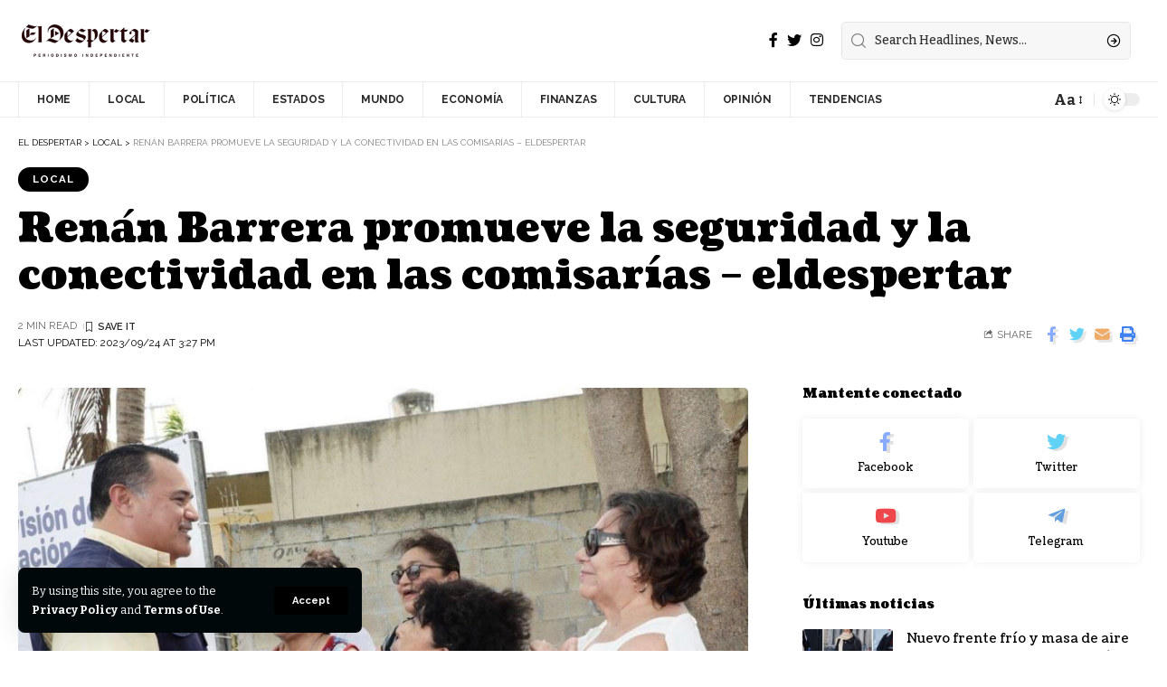

--- FILE ---
content_type: text/html; charset=UTF-8
request_url: https://www.eldespertar.mx/renan-barrera-promueve-la-seguridad-y-la-conectividad-en-las-comisarias-eldespertar/
body_size: 22883
content:
<!DOCTYPE html>
<html lang="es" prefix="og: https://ogp.me/ns#">
<head>
    <meta charset="UTF-8">
    <meta http-equiv="X-UA-Compatible" content="IE=edge">
    <meta name="viewport" content="width=device-width, initial-scale=1">
    <link rel="profile" href="https://gmpg.org/xfn/11">
	            <link rel="preconnect" href="https://fonts.gstatic.com" crossorigin><link rel="preload" as="style" onload="this.onload=null;this.rel='stylesheet'" id="rb-preload-gfonts" href="https://fonts.googleapis.com/css?family=Bitter%3A400%2C500%2C600%2C700%2C800%2C900%2C100italic%2C200italic%2C300italic%2C400italic%2C500italic%2C600italic%2C700italic%2C800italic%2C900italic%7CCoustard%3A900%2C400%7CRaleway%3A700%2C400%2C600&amp;display=swap" crossorigin><noscript><link rel="stylesheet" href="https://fonts.googleapis.com/css?family=Bitter%3A400%2C500%2C600%2C700%2C800%2C900%2C100italic%2C200italic%2C300italic%2C400italic%2C500italic%2C600italic%2C700italic%2C800italic%2C900italic%7CCoustard%3A900%2C400%7CRaleway%3A700%2C400%2C600&amp;display=swap"></noscript><link rel="apple-touch-icon" href="https://www.eldespertar.mx/wp-content/uploads/2024/05/Despertar-negro.webp"/>
		            <meta name="msapplication-TileColor" content="#ffffff">
            <meta name="msapplication-TileImage" content="https://www.eldespertar.mx/wp-content/uploads/2024/05/Despertar-negro.webp"/>
		
<!-- Optimización para motores de búsqueda de Rank Math -  https://rankmath.com/ -->
<title>Renán Barrera promueve la seguridad y la conectividad en las comisarías – eldespertar - El Despertar</title>
<meta name="description" content="El alcalde de Mérida, Renán Barrera, está trabajando activamente en mejorar las vialidades y la conectividad entre las comisarías."/>
<meta name="robots" content="index, follow, max-snippet:-1, max-video-preview:-1, max-image-preview:large"/>
<link rel="canonical" href="https://www.eldespertar.mx/renan-barrera-promueve-la-seguridad-y-la-conectividad-en-las-comisarias-eldespertar/" />
<meta property="og:locale" content="es_ES" />
<meta property="og:type" content="article" />
<meta property="og:title" content="Renán Barrera promueve la seguridad y la conectividad en las comisarías – eldespertar - El Despertar" />
<meta property="og:description" content="El alcalde de Mérida, Renán Barrera, está trabajando activamente en mejorar las vialidades y la conectividad entre las comisarías." />
<meta property="og:url" content="https://www.eldespertar.mx/renan-barrera-promueve-la-seguridad-y-la-conectividad-en-las-comisarias-eldespertar/" />
<meta property="og:site_name" content="Eldespeter" />
<meta property="article:tag" content="Barrera" />
<meta property="article:tag" content="comisarías" />
<meta property="article:tag" content="conectividad" />
<meta property="article:tag" content="eldespertar" />
<meta property="article:tag" content="las" />
<meta property="article:tag" content="promueve" />
<meta property="article:tag" content="Renán" />
<meta property="article:tag" content="seguridad" />
<meta property="article:section" content="LOCAL" />
<meta property="og:image" content="https://www.eldespertar.mx/wp-content/uploads/2023/09/270a544c-a628-44b0-a7f1-db2a3df8ba7c.jpeg" />
<meta property="og:image:secure_url" content="https://www.eldespertar.mx/wp-content/uploads/2023/09/270a544c-a628-44b0-a7f1-db2a3df8ba7c.jpeg" />
<meta property="og:image:width" content="1138" />
<meta property="og:image:height" content="851" />
<meta property="og:image:alt" content="Renán Barrera promueve la seguridad y la conectividad en las comisarías – eldespertar" />
<meta property="og:image:type" content="image/jpeg" />
<meta property="article:published_time" content="2023-09-24T15:27:06-06:00" />
<meta name="twitter:card" content="summary_large_image" />
<meta name="twitter:title" content="Renán Barrera promueve la seguridad y la conectividad en las comisarías – eldespertar - El Despertar" />
<meta name="twitter:description" content="El alcalde de Mérida, Renán Barrera, está trabajando activamente en mejorar las vialidades y la conectividad entre las comisarías." />
<meta name="twitter:image" content="https://www.eldespertar.mx/wp-content/uploads/2023/09/270a544c-a628-44b0-a7f1-db2a3df8ba7c.jpeg" />
<meta name="twitter:label1" content="Escrito por" />
<meta name="twitter:data1" content="El Despertar" />
<meta name="twitter:label2" content="Tiempo de lectura" />
<meta name="twitter:data2" content="Menos de un minuto" />
<script type="application/ld+json" class="rank-math-schema">{"@context":"https://schema.org","@graph":[{"@type":["Person","Organization"],"@id":"https://www.eldespertar.mx/#person","name":"Eldespeter"},{"@type":"WebSite","@id":"https://www.eldespertar.mx/#website","url":"https://www.eldespertar.mx","name":"Eldespeter","publisher":{"@id":"https://www.eldespertar.mx/#person"},"inLanguage":"es"},{"@type":"ImageObject","@id":"https://www.eldespertar.mx/wp-content/uploads/2023/09/270a544c-a628-44b0-a7f1-db2a3df8ba7c.jpeg","url":"https://www.eldespertar.mx/wp-content/uploads/2023/09/270a544c-a628-44b0-a7f1-db2a3df8ba7c.jpeg","width":"1138","height":"851","inLanguage":"es"},{"@type":"WebPage","@id":"https://www.eldespertar.mx/renan-barrera-promueve-la-seguridad-y-la-conectividad-en-las-comisarias-eldespertar/#webpage","url":"https://www.eldespertar.mx/renan-barrera-promueve-la-seguridad-y-la-conectividad-en-las-comisarias-eldespertar/","name":"Ren\u00e1n Barrera promueve la seguridad y la conectividad en las comisar\u00edas \u2013 eldespertar - El Despertar","datePublished":"2023-09-24T15:27:06-06:00","dateModified":"2023-09-24T15:27:06-06:00","isPartOf":{"@id":"https://www.eldespertar.mx/#website"},"primaryImageOfPage":{"@id":"https://www.eldespertar.mx/wp-content/uploads/2023/09/270a544c-a628-44b0-a7f1-db2a3df8ba7c.jpeg"},"inLanguage":"es"},{"@type":"Person","@id":"https://www.eldespertar.mx/author/eldespertar_uw4rtr/","name":"El Despertar","url":"https://www.eldespertar.mx/author/eldespertar_uw4rtr/","image":{"@type":"ImageObject","@id":"https://secure.gravatar.com/avatar/6fd2be6075d1173427907420b30dc40465a8966edacc576b9508237f1649e018?s=96&amp;d=mm&amp;r=g","url":"https://secure.gravatar.com/avatar/6fd2be6075d1173427907420b30dc40465a8966edacc576b9508237f1649e018?s=96&amp;d=mm&amp;r=g","caption":"El Despertar","inLanguage":"es"},"sameAs":["https://www.eldespertar.mx"]},{"@type":"BlogPosting","headline":"Ren\u00e1n Barrera promueve la seguridad y la conectividad en las comisar\u00edas \u2013 eldespertar - El Despertar","datePublished":"2023-09-24T15:27:06-06:00","dateModified":"2023-09-24T15:27:06-06:00","articleSection":"LOCAL","author":{"@id":"https://www.eldespertar.mx/author/eldespertar_uw4rtr/","name":"El Despertar"},"publisher":{"@id":"https://www.eldespertar.mx/#person"},"description":"El alcalde de M\u00e9rida, Ren\u00e1n Barrera, est\u00e1 trabajando activamente en mejorar las vialidades y la conectividad entre las comisar\u00edas.","name":"Ren\u00e1n Barrera promueve la seguridad y la conectividad en las comisar\u00edas \u2013 eldespertar - El Despertar","@id":"https://www.eldespertar.mx/renan-barrera-promueve-la-seguridad-y-la-conectividad-en-las-comisarias-eldespertar/#richSnippet","isPartOf":{"@id":"https://www.eldespertar.mx/renan-barrera-promueve-la-seguridad-y-la-conectividad-en-las-comisarias-eldespertar/#webpage"},"image":{"@id":"https://www.eldespertar.mx/wp-content/uploads/2023/09/270a544c-a628-44b0-a7f1-db2a3df8ba7c.jpeg"},"inLanguage":"es","mainEntityOfPage":{"@id":"https://www.eldespertar.mx/renan-barrera-promueve-la-seguridad-y-la-conectividad-en-las-comisarias-eldespertar/#webpage"}}]}</script>
<!-- /Plugin Rank Math WordPress SEO -->

<script type='application/javascript'>console.log('PixelYourSite PRO version 9.10.4');</script>
<link rel='dns-prefetch' href='//www.googletagmanager.com' />
<link rel='dns-prefetch' href='//pagead2.googlesyndication.com' />
<link rel="alternate" type="application/rss+xml" title="El Despertar &raquo; Feed" href="https://www.eldespertar.mx/feed/" />
<link rel="alternate" type="application/rss+xml" title="El Despertar &raquo; Feed de los comentarios" href="https://www.eldespertar.mx/comments/feed/" />
<link rel="alternate" type="application/rss+xml" title="El Despertar &raquo; Comentario Renán Barrera promueve la seguridad y la conectividad en las comisarías – eldespertar del feed" href="https://www.eldespertar.mx/renan-barrera-promueve-la-seguridad-y-la-conectividad-en-las-comisarias-eldespertar/feed/" />
<link rel="alternate" title="oEmbed (JSON)" type="application/json+oembed" href="https://www.eldespertar.mx/wp-json/oembed/1.0/embed?url=https%3A%2F%2Fwww.eldespertar.mx%2Frenan-barrera-promueve-la-seguridad-y-la-conectividad-en-las-comisarias-eldespertar%2F" />
<link rel="alternate" title="oEmbed (XML)" type="text/xml+oembed" href="https://www.eldespertar.mx/wp-json/oembed/1.0/embed?url=https%3A%2F%2Fwww.eldespertar.mx%2Frenan-barrera-promueve-la-seguridad-y-la-conectividad-en-las-comisarias-eldespertar%2F&#038;format=xml" />
            <link rel="pingback" href="https://www.eldespertar.mx/xmlrpc.php"/>
		<script type="application/ld+json">{"@context":"https://schema.org","@type":"Organization","legalName":"El Despertar","url":"https://www.eldespertar.mx/","sameAs":["https://www.facebook.com/ElDespertarMxOficial","https://twitter.com/ElDespertarmxOf","https://www.instagram.com/eldespertar_mx/"]}</script>
<style id='wp-img-auto-sizes-contain-inline-css'>
img:is([sizes=auto i],[sizes^="auto," i]){contain-intrinsic-size:3000px 1500px}
/*# sourceURL=wp-img-auto-sizes-contain-inline-css */
</style>
<style id='wp-emoji-styles-inline-css'>

	img.wp-smiley, img.emoji {
		display: inline !important;
		border: none !important;
		box-shadow: none !important;
		height: 1em !important;
		width: 1em !important;
		margin: 0 0.07em !important;
		vertical-align: -0.1em !important;
		background: none !important;
		padding: 0 !important;
	}
/*# sourceURL=wp-emoji-styles-inline-css */
</style>
<link rel='stylesheet' id='wp-block-library-css' href='https://www.eldespertar.mx/wp-includes/css/dist/block-library/style.min.css?ver=6.9' media='all' />
<style id='global-styles-inline-css'>
:root{--wp--preset--aspect-ratio--square: 1;--wp--preset--aspect-ratio--4-3: 4/3;--wp--preset--aspect-ratio--3-4: 3/4;--wp--preset--aspect-ratio--3-2: 3/2;--wp--preset--aspect-ratio--2-3: 2/3;--wp--preset--aspect-ratio--16-9: 16/9;--wp--preset--aspect-ratio--9-16: 9/16;--wp--preset--color--black: #000000;--wp--preset--color--cyan-bluish-gray: #abb8c3;--wp--preset--color--white: #ffffff;--wp--preset--color--pale-pink: #f78da7;--wp--preset--color--vivid-red: #cf2e2e;--wp--preset--color--luminous-vivid-orange: #ff6900;--wp--preset--color--luminous-vivid-amber: #fcb900;--wp--preset--color--light-green-cyan: #7bdcb5;--wp--preset--color--vivid-green-cyan: #00d084;--wp--preset--color--pale-cyan-blue: #8ed1fc;--wp--preset--color--vivid-cyan-blue: #0693e3;--wp--preset--color--vivid-purple: #9b51e0;--wp--preset--gradient--vivid-cyan-blue-to-vivid-purple: linear-gradient(135deg,rgb(6,147,227) 0%,rgb(155,81,224) 100%);--wp--preset--gradient--light-green-cyan-to-vivid-green-cyan: linear-gradient(135deg,rgb(122,220,180) 0%,rgb(0,208,130) 100%);--wp--preset--gradient--luminous-vivid-amber-to-luminous-vivid-orange: linear-gradient(135deg,rgb(252,185,0) 0%,rgb(255,105,0) 100%);--wp--preset--gradient--luminous-vivid-orange-to-vivid-red: linear-gradient(135deg,rgb(255,105,0) 0%,rgb(207,46,46) 100%);--wp--preset--gradient--very-light-gray-to-cyan-bluish-gray: linear-gradient(135deg,rgb(238,238,238) 0%,rgb(169,184,195) 100%);--wp--preset--gradient--cool-to-warm-spectrum: linear-gradient(135deg,rgb(74,234,220) 0%,rgb(151,120,209) 20%,rgb(207,42,186) 40%,rgb(238,44,130) 60%,rgb(251,105,98) 80%,rgb(254,248,76) 100%);--wp--preset--gradient--blush-light-purple: linear-gradient(135deg,rgb(255,206,236) 0%,rgb(152,150,240) 100%);--wp--preset--gradient--blush-bordeaux: linear-gradient(135deg,rgb(254,205,165) 0%,rgb(254,45,45) 50%,rgb(107,0,62) 100%);--wp--preset--gradient--luminous-dusk: linear-gradient(135deg,rgb(255,203,112) 0%,rgb(199,81,192) 50%,rgb(65,88,208) 100%);--wp--preset--gradient--pale-ocean: linear-gradient(135deg,rgb(255,245,203) 0%,rgb(182,227,212) 50%,rgb(51,167,181) 100%);--wp--preset--gradient--electric-grass: linear-gradient(135deg,rgb(202,248,128) 0%,rgb(113,206,126) 100%);--wp--preset--gradient--midnight: linear-gradient(135deg,rgb(2,3,129) 0%,rgb(40,116,252) 100%);--wp--preset--font-size--small: 13px;--wp--preset--font-size--medium: 20px;--wp--preset--font-size--large: 36px;--wp--preset--font-size--x-large: 42px;--wp--preset--spacing--20: 0.44rem;--wp--preset--spacing--30: 0.67rem;--wp--preset--spacing--40: 1rem;--wp--preset--spacing--50: 1.5rem;--wp--preset--spacing--60: 2.25rem;--wp--preset--spacing--70: 3.38rem;--wp--preset--spacing--80: 5.06rem;--wp--preset--shadow--natural: 6px 6px 9px rgba(0, 0, 0, 0.2);--wp--preset--shadow--deep: 12px 12px 50px rgba(0, 0, 0, 0.4);--wp--preset--shadow--sharp: 6px 6px 0px rgba(0, 0, 0, 0.2);--wp--preset--shadow--outlined: 6px 6px 0px -3px rgb(255, 255, 255), 6px 6px rgb(0, 0, 0);--wp--preset--shadow--crisp: 6px 6px 0px rgb(0, 0, 0);}:where(.is-layout-flex){gap: 0.5em;}:where(.is-layout-grid){gap: 0.5em;}body .is-layout-flex{display: flex;}.is-layout-flex{flex-wrap: wrap;align-items: center;}.is-layout-flex > :is(*, div){margin: 0;}body .is-layout-grid{display: grid;}.is-layout-grid > :is(*, div){margin: 0;}:where(.wp-block-columns.is-layout-flex){gap: 2em;}:where(.wp-block-columns.is-layout-grid){gap: 2em;}:where(.wp-block-post-template.is-layout-flex){gap: 1.25em;}:where(.wp-block-post-template.is-layout-grid){gap: 1.25em;}.has-black-color{color: var(--wp--preset--color--black) !important;}.has-cyan-bluish-gray-color{color: var(--wp--preset--color--cyan-bluish-gray) !important;}.has-white-color{color: var(--wp--preset--color--white) !important;}.has-pale-pink-color{color: var(--wp--preset--color--pale-pink) !important;}.has-vivid-red-color{color: var(--wp--preset--color--vivid-red) !important;}.has-luminous-vivid-orange-color{color: var(--wp--preset--color--luminous-vivid-orange) !important;}.has-luminous-vivid-amber-color{color: var(--wp--preset--color--luminous-vivid-amber) !important;}.has-light-green-cyan-color{color: var(--wp--preset--color--light-green-cyan) !important;}.has-vivid-green-cyan-color{color: var(--wp--preset--color--vivid-green-cyan) !important;}.has-pale-cyan-blue-color{color: var(--wp--preset--color--pale-cyan-blue) !important;}.has-vivid-cyan-blue-color{color: var(--wp--preset--color--vivid-cyan-blue) !important;}.has-vivid-purple-color{color: var(--wp--preset--color--vivid-purple) !important;}.has-black-background-color{background-color: var(--wp--preset--color--black) !important;}.has-cyan-bluish-gray-background-color{background-color: var(--wp--preset--color--cyan-bluish-gray) !important;}.has-white-background-color{background-color: var(--wp--preset--color--white) !important;}.has-pale-pink-background-color{background-color: var(--wp--preset--color--pale-pink) !important;}.has-vivid-red-background-color{background-color: var(--wp--preset--color--vivid-red) !important;}.has-luminous-vivid-orange-background-color{background-color: var(--wp--preset--color--luminous-vivid-orange) !important;}.has-luminous-vivid-amber-background-color{background-color: var(--wp--preset--color--luminous-vivid-amber) !important;}.has-light-green-cyan-background-color{background-color: var(--wp--preset--color--light-green-cyan) !important;}.has-vivid-green-cyan-background-color{background-color: var(--wp--preset--color--vivid-green-cyan) !important;}.has-pale-cyan-blue-background-color{background-color: var(--wp--preset--color--pale-cyan-blue) !important;}.has-vivid-cyan-blue-background-color{background-color: var(--wp--preset--color--vivid-cyan-blue) !important;}.has-vivid-purple-background-color{background-color: var(--wp--preset--color--vivid-purple) !important;}.has-black-border-color{border-color: var(--wp--preset--color--black) !important;}.has-cyan-bluish-gray-border-color{border-color: var(--wp--preset--color--cyan-bluish-gray) !important;}.has-white-border-color{border-color: var(--wp--preset--color--white) !important;}.has-pale-pink-border-color{border-color: var(--wp--preset--color--pale-pink) !important;}.has-vivid-red-border-color{border-color: var(--wp--preset--color--vivid-red) !important;}.has-luminous-vivid-orange-border-color{border-color: var(--wp--preset--color--luminous-vivid-orange) !important;}.has-luminous-vivid-amber-border-color{border-color: var(--wp--preset--color--luminous-vivid-amber) !important;}.has-light-green-cyan-border-color{border-color: var(--wp--preset--color--light-green-cyan) !important;}.has-vivid-green-cyan-border-color{border-color: var(--wp--preset--color--vivid-green-cyan) !important;}.has-pale-cyan-blue-border-color{border-color: var(--wp--preset--color--pale-cyan-blue) !important;}.has-vivid-cyan-blue-border-color{border-color: var(--wp--preset--color--vivid-cyan-blue) !important;}.has-vivid-purple-border-color{border-color: var(--wp--preset--color--vivid-purple) !important;}.has-vivid-cyan-blue-to-vivid-purple-gradient-background{background: var(--wp--preset--gradient--vivid-cyan-blue-to-vivid-purple) !important;}.has-light-green-cyan-to-vivid-green-cyan-gradient-background{background: var(--wp--preset--gradient--light-green-cyan-to-vivid-green-cyan) !important;}.has-luminous-vivid-amber-to-luminous-vivid-orange-gradient-background{background: var(--wp--preset--gradient--luminous-vivid-amber-to-luminous-vivid-orange) !important;}.has-luminous-vivid-orange-to-vivid-red-gradient-background{background: var(--wp--preset--gradient--luminous-vivid-orange-to-vivid-red) !important;}.has-very-light-gray-to-cyan-bluish-gray-gradient-background{background: var(--wp--preset--gradient--very-light-gray-to-cyan-bluish-gray) !important;}.has-cool-to-warm-spectrum-gradient-background{background: var(--wp--preset--gradient--cool-to-warm-spectrum) !important;}.has-blush-light-purple-gradient-background{background: var(--wp--preset--gradient--blush-light-purple) !important;}.has-blush-bordeaux-gradient-background{background: var(--wp--preset--gradient--blush-bordeaux) !important;}.has-luminous-dusk-gradient-background{background: var(--wp--preset--gradient--luminous-dusk) !important;}.has-pale-ocean-gradient-background{background: var(--wp--preset--gradient--pale-ocean) !important;}.has-electric-grass-gradient-background{background: var(--wp--preset--gradient--electric-grass) !important;}.has-midnight-gradient-background{background: var(--wp--preset--gradient--midnight) !important;}.has-small-font-size{font-size: var(--wp--preset--font-size--small) !important;}.has-medium-font-size{font-size: var(--wp--preset--font-size--medium) !important;}.has-large-font-size{font-size: var(--wp--preset--font-size--large) !important;}.has-x-large-font-size{font-size: var(--wp--preset--font-size--x-large) !important;}
/*# sourceURL=global-styles-inline-css */
</style>

<style id='classic-theme-styles-inline-css'>
/*! This file is auto-generated */
.wp-block-button__link{color:#fff;background-color:#32373c;border-radius:9999px;box-shadow:none;text-decoration:none;padding:calc(.667em + 2px) calc(1.333em + 2px);font-size:1.125em}.wp-block-file__button{background:#32373c;color:#fff;text-decoration:none}
/*# sourceURL=/wp-includes/css/classic-themes.min.css */
</style>
<link rel='stylesheet' id='contact-form-7-css' href='https://www.eldespertar.mx/wp-content/plugins/contact-form-7/includes/css/styles.css?ver=5.9.8' media='all' />
<link rel='stylesheet' id='wp-automatic-css' href='https://www.eldespertar.mx/wp-content/plugins/wp-automatic-plugin-for-wordpress/css/admin-dashboard.css?ver=1.0.0' media='all' />
<link rel='stylesheet' id='wp-automatic-gallery-css' href='https://www.eldespertar.mx/wp-content/plugins/wp-automatic-plugin-for-wordpress/css/wp-automatic.css?ver=1.0.0' media='all' />

<link rel='stylesheet' id='foxiz-main-css' href='https://www.eldespertar.mx/wp-content/themes/foxiz/assets/css/main.css?ver=1.9.3' media='all' />
<link rel='stylesheet' id='foxiz-print-css' href='https://www.eldespertar.mx/wp-content/themes/foxiz/assets/css/print.css?ver=1.9.3' media='all' />
<link rel='stylesheet' id='foxiz-style-css' href='https://www.eldespertar.mx/wp-content/themes/foxiz/style.css?ver=1.9.3' media='all' />
<style id='foxiz-style-inline-css'>
:root {--body-family:Bitter;--body-fweight:400;--body-fcolor:#000000;--h1-family:Coustard;--h1-fweight:900;--h1-fsize:34px;--h2-family:Coustard;--h2-fweight:900;--h2-fsize:28px;--h3-family:Coustard;--h3-fweight:900;--h3-fsize:18px;--h4-family:Coustard;--h4-fweight:900;--h4-fsize:14px;--h5-family:Coustard;--h5-fweight:400;--h5-fsize:14px;--h6-family:Coustard;--h6-fweight:400;--h6-fsize:13px;--cat-family:Raleway;--cat-fweight:700;--cat-transform:uppercase;--cat-fsize:10px;--cat-fspace:1px;--meta-family:Raleway;--meta-fweight:400;--meta-transform:uppercase;--meta-fsize:10px;--meta-b-family:Raleway;--meta-b-fweight:600;--meta-b-transform:uppercase;--input-family:Bitter;--input-fweight:500;--btn-family:Raleway;--btn-fweight:700;--btn-transform:none;--menu-family:Raleway;--menu-fweight:700;--menu-transform:uppercase;--menu-fsize:12px;--submenu-family:Raleway;--submenu-fweight:600;--submenu-fsize:12px;--dwidgets-family:Raleway;--dwidgets-fweight:700;--dwidgets-fsize:11px;--headline-family:Coustard;--headline-fweight:900;--headline-fsize:44px;--tagline-family:Bitter;--tagline-fweight:600;--tagline-fsize:24px;--heading-family:Coustard;--heading-fweight:900;--heading-transform:none;--quote-family:Coustard;--quote-fweight:400;--bcrumb-fsize : 10px;--excerpt-fsize : 15px;--headline-s-fsize : 38px;--tagline-s-fsize : 22px;}@media (max-width: 1024px) {body {--h1-fsize : 28px;--excerpt-fsize : 14px;--headline-fsize : 34px;--headline-s-fsize : 34px;--tagline-fsize : 20px;--tagline-s-fsize : 20px;}}@media (max-width: 767px) {body {--h1-fsize : 25px;--h2-fsize : 22px;--h3-fsize : 15px;--h4-fsize : 13px;--excerpt-fsize : 14px;--headline-fsize : 28px;--headline-s-fsize : 28px;--tagline-fsize : 17px;--tagline-s-fsize : 17px;}}:root {--g-color :#000000;--g-color-90 :#000000e6;--dark-accent :#00080a;--dark-accent-90 :#00080ae6;--dark-accent-0 :#00080a00;--review-color :#e5b20b;}[data-theme="dark"], .light-scheme {--g-color :#000000;--g-color-90 :#000000e6;--solid-white :#00080a;--dark-accent :#000e23;--dark-accent-90 :#000e23e6;--dark-accent-0 :#000e2300;--wc-add-cart-color :#ffffff;}.is-hd-4 {--nav-color-h-accent :#62249d;--hd4-logo-height :60px;}[data-theme="dark"].is-hd-4 {--nav-bg: #191c20;--nav-bg-from: #191c20;--nav-bg-to: #191c20;}:root {--max-width-wo-sb : 860px;--hyperlink-line-color :var(--g-color);}.breadcrumb-inner, .woocommerce-breadcrumb { font-family:Raleway;font-weight:400;text-transform:uppercase;}.p-readmore { font-family:Raleway;font-weight:700;}.mobile-menu > li > a  { font-family:Raleway;font-weight:600;font-size:12px;}.mobile-menu .sub-menu a { font-family:Raleway;font-weight:700;font-size:12px;}.mobile-qview a { font-family:Raleway;font-weight:700;font-size:13px;}.search-header:before { background-repeat : no-repeat;background-size : cover;background-image : url(https://foxiz.themeruby.com/subscription/wp-content/uploads/sites/8/2022/03/search-bg.jpg);background-attachment : scroll;background-position : center center;}[data-theme="dark"] .search-header:before { background-repeat : no-repeat;background-size : cover;background-image : url(https://foxiz.themeruby.com/subscription/wp-content/uploads/sites/8/2022/03/search-bgd.jpg);background-attachment : scroll;background-position : center center;}.footer-has-bg { background-color : #0000000a;}[data-theme="dark"] .footer-has-bg { background-color : #16181c;}#amp-mobile-version-switcher { display: none; }
/*# sourceURL=foxiz-style-inline-css */
</style>
<script src="https://www.eldespertar.mx/wp-includes/js/jquery/jquery.min.js?ver=3.7.1" id="jquery-core-js"></script>
<script src="https://www.eldespertar.mx/wp-includes/js/jquery/jquery-migrate.min.js?ver=3.4.1" id="jquery-migrate-js"></script>
<script src="https://www.eldespertar.mx/wp-content/plugins/dynamic-qr-code/sos/wp/assets/sosApi.js?ver=6.9" id="sos-api-ajax-js"></script>
<script src="https://www.eldespertar.mx/wp-content/plugins/wp-automatic-plugin-for-wordpress/js/custom-front.js?ver=1.0" id="wp-automatic-js"></script>
<script src="https://www.eldespertar.mx/wp-content/plugins/pixelyoursite-pro/dist/scripts/js.cookie-2.1.3.min.js?ver=2.1.3" id="js-cookie-pys-js"></script>
<script src="https://www.eldespertar.mx/wp-content/plugins/pixelyoursite-pro/dist/scripts/jquery.bind-first-0.2.3.min.js?ver=6.9" id="jquery-bind-first-js"></script>
<script id="pys-js-extra">
var pysOptions = {"staticEvents":{"facebook":{"init_event":[{"delay":0,"type":"static","name":"PageView","eventID":"42a9fd21-d877-4a01-bdc7-25b824e1bc64","pixelIds":["1362555248747045"],"params":{"tags":"Barrera, comisar\u00edas, conectividad, eldespertar, las, promueve, Ren\u00e1n, seguridad","post_category":"LOCAL","page_title":"Ren\u00e1n Barrera promueve la seguridad y la conectividad en las comisar\u00edas \u2013 eldespertar","post_type":"post","post_id":3352,"plugin":"PixelYourSite","event_url":"www.eldespertar.mx/renan-barrera-promueve-la-seguridad-y-la-conectividad-en-las-comisarias-eldespertar/","user_role":"guest"},"e_id":"init_event","ids":[],"hasTimeWindow":false,"timeWindow":0,"woo_order":"","edd_order":""}]}},"dynamicEvents":[],"triggerEvents":[],"triggerEventTypes":[],"facebook":{"pixelIds":["1362555248747045"],"advancedMatchingEnabled":true,"advancedMatching":[],"removeMetadata":false,"wooVariableAsSimple":false,"serverApiEnabled":true,"wooCRSendFromServer":false,"send_external_id":true},"debug":"","siteUrl":"https://www.eldespertar.mx","ajaxUrl":"https://www.eldespertar.mx/wp-admin/admin-ajax.php","ajax_event":"8887bf84cd","trackUTMs":"1","trackTrafficSource":"1","user_id":"0","enable_lading_page_param":"1","cookie_duration":"7","enable_event_day_param":"1","enable_event_month_param":"1","enable_event_time_param":"1","enable_remove_target_url_param":"1","enable_remove_download_url_param":"1","visit_data_model":"first_visit","last_visit_duration":"60","enable_auto_save_advance_matching":"1","advance_matching_fn_names":["","first_name","first-name","first name","name","your-name"],"advance_matching_ln_names":["","last_name","last-name","last name"],"advance_matching_tel_names":["","phone","tel","your-phone"],"enable_success_send_form":"","enable_automatic_events":"","enable_event_video":"1","ajaxForServerEvent":"1","gdpr":{"ajax_enabled":false,"all_disabled_by_api":false,"facebook_disabled_by_api":false,"tiktok_disabled_by_api":false,"analytics_disabled_by_api":false,"google_ads_disabled_by_api":false,"pinterest_disabled_by_api":false,"bing_disabled_by_api":false,"externalID_disabled_by_api":false,"facebook_prior_consent_enabled":true,"tiktok_prior_consent_enabled":true,"analytics_prior_consent_enabled":true,"google_ads_prior_consent_enabled":true,"pinterest_prior_consent_enabled":true,"bing_prior_consent_enabled":true,"cookiebot_integration_enabled":false,"cookiebot_facebook_consent_category":"marketing","cookiebot_tiktok_consent_category":"marketing","cookiebot_analytics_consent_category":"statistics","cookiebot_google_ads_consent_category":"marketing","cookiebot_pinterest_consent_category":"marketing","cookiebot_bing_consent_category":"marketing","cookie_notice_integration_enabled":false,"cookie_law_info_integration_enabled":false,"real_cookie_banner_integration_enabled":false,"consent_magic_integration_enabled":false},"cookie":{"disabled_all_cookie":false,"disabled_advanced_form_data_cookie":false,"disabled_landing_page_cookie":false,"disabled_first_visit_cookie":false,"disabled_trafficsource_cookie":false,"disabled_utmTerms_cookie":false,"disabled_utmId_cookie":false},"automatic":{"enable_youtube":true,"enable_vimeo":true,"enable_video":true},"woo":{"enabled":false},"edd":{"enabled":false}};
//# sourceURL=pys-js-extra
</script>
<script src="https://www.eldespertar.mx/wp-content/plugins/pixelyoursite-pro/dist/scripts/public.js?ver=9.10.4" id="pys-js"></script>

<!-- Fragmento de código de la etiqueta de Google (gtag.js) añadida por Site Kit -->

<!-- Fragmento de código de Google Analytics añadido por Site Kit -->
<script src="https://www.googletagmanager.com/gtag/js?id=GT-KVMKVJG" id="google_gtagjs-js" async></script>
<script id="google_gtagjs-js-after">
window.dataLayer = window.dataLayer || [];function gtag(){dataLayer.push(arguments);}
gtag("set","linker",{"domains":["www.eldespertar.mx"]});
gtag("js", new Date());
gtag("set", "developer_id.dZTNiMT", true);
gtag("config", "GT-KVMKVJG");
//# sourceURL=google_gtagjs-js-after
</script>

<!-- Finalizar fragmento de código de la etiqueta de Google (gtags.js) añadida por Site Kit -->
<script src="https://www.eldespertar.mx/wp-content/themes/foxiz/assets/js/highlight-share.js?ver=1" id="highlight-share-js"></script>
<link rel="preload" href="https://www.eldespertar.mx/wp-content/themes/foxiz/assets/fonts/icons.woff2" as="font" type="font/woff2" crossorigin="anonymous"> <link rel="https://api.w.org/" href="https://www.eldespertar.mx/wp-json/" /><link rel="alternate" title="JSON" type="application/json" href="https://www.eldespertar.mx/wp-json/wp/v2/posts/3352" /><link rel="EditURI" type="application/rsd+xml" title="RSD" href="https://www.eldespertar.mx/xmlrpc.php?rsd" />
<meta name="generator" content="WordPress 6.9" />
<link rel='shortlink' href='https://www.eldespertar.mx/?p=3352' />
<meta name="generator" content="Site Kit by Google 1.135.0" /><meta name="facebook-domain-verification" content="iiho2l9v19n5p3gi9zvjq2oqjqedrn" />
<!-- Metaetiquetas de Google AdSense añadidas por Site Kit -->
<meta name="google-adsense-platform-account" content="ca-host-pub-2644536267352236">
<meta name="google-adsense-platform-domain" content="sitekit.withgoogle.com">
<!-- Acabar con las metaetiquetas de Google AdSense añadidas por Site Kit -->
<meta name="generator" content="Elementor 3.24.3; features: additional_custom_breakpoints; settings: css_print_method-external, google_font-enabled, font_display-swap">
<script type="application/ld+json">{"@context":"https://schema.org","@type":"WebSite","@id":"https://www.eldespertar.mx/#website","url":"https://www.eldespertar.mx/","name":"El Despertar","potentialAction":{"@type":"SearchAction","target":"https://www.eldespertar.mx/?s={search_term_string}","query-input":"required name=search_term_string"}}</script>
			<style>
				.e-con.e-parent:nth-of-type(n+4):not(.e-lazyloaded):not(.e-no-lazyload),
				.e-con.e-parent:nth-of-type(n+4):not(.e-lazyloaded):not(.e-no-lazyload) * {
					background-image: none !important;
				}
				@media screen and (max-height: 1024px) {
					.e-con.e-parent:nth-of-type(n+3):not(.e-lazyloaded):not(.e-no-lazyload),
					.e-con.e-parent:nth-of-type(n+3):not(.e-lazyloaded):not(.e-no-lazyload) * {
						background-image: none !important;
					}
				}
				@media screen and (max-height: 640px) {
					.e-con.e-parent:nth-of-type(n+2):not(.e-lazyloaded):not(.e-no-lazyload),
					.e-con.e-parent:nth-of-type(n+2):not(.e-lazyloaded):not(.e-no-lazyload) * {
						background-image: none !important;
					}
				}
			</style>
			
<!-- Fragmento de código de Google Adsense añadido por Site Kit -->
<script async src="https://pagead2.googlesyndication.com/pagead/js/adsbygoogle.js?client=ca-pub-4842667772724540&amp;host=ca-host-pub-2644536267352236" crossorigin="anonymous"></script>

<!-- Final del fragmento de código de Google Adsense añadido por Site Kit -->
<script type="application/ld+json">{"@context":"http://schema.org","@type":"BreadcrumbList","itemListElement":[{"@type":"ListItem","position":3,"item":{"@id":"https://www.eldespertar.mx/renan-barrera-promueve-la-seguridad-y-la-conectividad-en-las-comisarias-eldespertar/","name":"Renán Barrera promueve la seguridad y la conectividad en las comisarías – eldespertar"}},{"@type":"ListItem","position":2,"item":{"@id":"https://www.eldespertar.mx/category/local/","name":"LOCAL"}},{"@type":"ListItem","position":1,"item":{"@id":"https://www.eldespertar.mx","name":"El Despertar"}}]}</script>
<style id="uagb-style-frontend-3352">.uag-blocks-common-selector{z-index:var(--z-index-desktop) !important}@media (max-width: 976px){.uag-blocks-common-selector{z-index:var(--z-index-tablet) !important}}@media (max-width: 767px){.uag-blocks-common-selector{z-index:var(--z-index-mobile) !important}}
</style><link rel="icon" href="https://www.eldespertar.mx/wp-content/uploads/2023/09/cropped-Icon-32x32.webp" sizes="32x32" />
<link rel="icon" href="https://www.eldespertar.mx/wp-content/uploads/2023/09/cropped-Icon-192x192.webp" sizes="192x192" />
<link rel="apple-touch-icon" href="https://www.eldespertar.mx/wp-content/uploads/2023/09/cropped-Icon-180x180.webp" />
<meta name="msapplication-TileImage" content="https://www.eldespertar.mx/wp-content/uploads/2023/09/cropped-Icon-270x270.webp" />
</head>
<body class="wp-singular post-template-default single single-post postid-3352 single-format-standard wp-embed-responsive wp-theme-foxiz personalized-all elementor-default elementor-kit-8 menu-ani-1 hover-ani-1 btn-ani-1 is-rm-1 is-hd-4 is-standard-1 is-mstick yes-tstick is-backtop none-m-backtop is-mstick is-smart-sticky" data-theme="default">
<div class="site-outer">
	        <header id="site-header" class="header-wrap rb-section header-4 header-wrapper">
			<aside id="rb-privacy" class="privacy-bar privacy-left"><div class="privacy-inner"><div class="privacy-content">By using this site, you agree to the <a href="#">Privacy Policy</a> and <a href="#">Terms of Use</a>.</div><div class="privacy-dismiss"><a id="privacy-trigger" href="#" class="privacy-dismiss-btn is-btn"><span>Accept</span></a></div></div></aside>        <div class="reading-indicator"><span id="reading-progress"></span></div>
		            <div class="logo-sec">
                <div class="logo-sec-inner rb-container edge-padding">
                    <div class="logo-sec-left">        <div class="logo-wrap is-image-logo site-branding">
            <a href="https://www.eldespertar.mx/" class="logo" title="El Despertar">
				<img class="logo-default" data-mode="default" height="120" width="300" src="https://www.eldespertar.mx/wp-content/uploads/2024/05/Despertar-negro.webp" srcset="https://www.eldespertar.mx/wp-content/uploads/2024/05/Despertar-negro.webp 1x,https://www.eldespertar.mx/wp-content/uploads/2024/05/Despertar-negro.webp 2x" alt="El Despertar" decoding="async" loading="eager"><img class="logo-dark" data-mode="dark" height="120" width="300" src="https://www.eldespertar.mx/wp-content/uploads/2023/09/eldespertarmx_blanco.webp" srcset="https://www.eldespertar.mx/wp-content/uploads/2023/09/eldespertarmx_blanco.webp 1x,https://www.eldespertar.mx/wp-content/uploads/2023/09/retinadespertarmx_blanco.webp 2x" alt="El Despertar" decoding="async" loading="eager">            </a>
        </div>
		</div>
                    <div class="logo-sec-right">
						            <div class="header-social-list wnav-holder"><a class="social-link-facebook" aria-label="Facebook" data-title="Facebook" href="https://www.facebook.com/ElDespertarMxOficial" target="_blank" rel="noopener nofollow"><i class="rbi rbi-facebook" aria-hidden="true"></i></a><a class="social-link-twitter" aria-label="Twitter" data-title="Twitter" href="https://twitter.com/ElDespertarmxOf" target="_blank" rel="noopener nofollow"><i class="rbi rbi-twitter" aria-hidden="true"></i></a><a class="social-link-instagram" aria-label="Instagram" data-title="Instagram" href="https://www.instagram.com/eldespertar_mx/" target="_blank" rel="noopener nofollow"><i class="rbi rbi-instagram" aria-hidden="true"></i></a></div>
		        <div class="header-search-form is-form-layout">
			        <form method="get" action="https://www.eldespertar.mx/" class="rb-search-form live-search-form"  data-search="post" data-limit="0" data-follow="0">
            <div class="search-form-inner">
				                    <span class="search-icon"><i class="rbi rbi-search" aria-hidden="true"></i></span>
				                <span class="search-text"><input type="text" class="field" placeholder="Search Headlines, News..." value="" name="s"/></span>
                <span class="rb-search-submit"><input type="submit" value="Search"/><i class="rbi rbi-cright" aria-hidden="true"></i></span>
				                    <span class="live-search-animation rb-loader"></span>
				            </div>
			<div class="live-search-response"></div>        </form>
	        </div>
		</div>
                </div>
            </div>
            <div id="navbar-outer" class="navbar-outer">
                <div id="sticky-holder" class="sticky-holder">
                    <div class="navbar-wrap">
                        <div class="rb-container edge-padding">
                            <div class="navbar-inner">
                                <div class="navbar-left">
									        <nav id="site-navigation" class="main-menu-wrap" aria-label="main menu"><ul id="menu-main-navigation" class="main-menu rb-menu large-menu" itemscope itemtype="https://www.schema.org/SiteNavigationElement"><li id="menu-item-2398" class="menu-item menu-item-type-post_type menu-item-object-page menu-item-home menu-item-2398"><a href="https://www.eldespertar.mx/"><span>Home</span></a></li>
<li id="menu-item-2401" class="menu-item menu-item-type-taxonomy menu-item-object-category current-post-ancestor current-menu-parent current-post-parent menu-item-2401"><a href="https://www.eldespertar.mx/category/local/"><span>LOCAL</span></a></li>
<li id="menu-item-2404" class="menu-item menu-item-type-taxonomy menu-item-object-category menu-item-2404"><a href="https://www.eldespertar.mx/category/politica/"><span>POLÍTICA</span></a></li>
<li id="menu-item-2400" class="menu-item menu-item-type-taxonomy menu-item-object-category menu-item-2400"><a href="https://www.eldespertar.mx/category/estados/"><span>ESTADOS</span></a></li>
<li id="menu-item-2402" class="menu-item menu-item-type-taxonomy menu-item-object-category menu-item-2402"><a href="https://www.eldespertar.mx/category/mundo/"><span>MUNDO</span></a></li>
<li id="menu-item-2399" class="menu-item menu-item-type-taxonomy menu-item-object-category menu-item-2399"><a href="https://www.eldespertar.mx/category/economia/"><span>ECONOMÍA</span></a></li>
<li id="menu-item-2563" class="menu-item menu-item-type-taxonomy menu-item-object-category menu-item-2563"><a href="https://www.eldespertar.mx/category/finanzas/"><span>FINANZAS</span></a></li>
<li id="menu-item-2405" class="menu-item menu-item-type-taxonomy menu-item-object-category menu-item-2405"><a href="https://www.eldespertar.mx/category/cultura/"><span>CULTURA</span></a></li>
<li id="menu-item-2403" class="menu-item menu-item-type-taxonomy menu-item-object-category menu-item-2403"><a href="https://www.eldespertar.mx/category/opinion/"><span>OPINIÓN</span></a></li>
<li id="menu-item-2406" class="menu-item menu-item-type-taxonomy menu-item-object-category menu-item-2406"><a href="https://www.eldespertar.mx/category/tendencias/"><span>TENDENCIAS</span></a></li>
</ul></nav>
		        <div id="s-title-sticky" class="s-title-sticky">
            <div class="s-title-sticky-left">
                <span class="sticky-title-label">Reading:</span>
                <span class="h4 sticky-title">Renán Barrera promueve la seguridad y la conectividad en las comisarías – eldespertar</span>
            </div>
			        <div class="sticky-share-list">
            <div class="t-shared-header meta-text">
                <i class="rbi rbi-share" aria-hidden="true"></i>                    <span class="share-label">Share</span>            </div>
            <div class="sticky-share-list-items effect-fadeout is-color">            <a class="share-action share-trigger icon-facebook" href="https://www.facebook.com/sharer.php?u=https%3A%2F%2Fwww.eldespertar.mx%2Frenan-barrera-promueve-la-seguridad-y-la-conectividad-en-las-comisarias-eldespertar%2F" data-title="Facebook" data-gravity=n rel="nofollow"><i class="rbi rbi-facebook" aria-hidden="true"></i></a>
		        <a class="share-action share-trigger icon-twitter" href="https://twitter.com/intent/tweet?text=Ren%C3%A1n+Barrera+promueve+la+seguridad+y+la+conectividad+en+las+comisar%C3%ADas+%E2%80%93+eldespertar&amp;url=https%3A%2F%2Fwww.eldespertar.mx%2Frenan-barrera-promueve-la-seguridad-y-la-conectividad-en-las-comisarias-eldespertar%2F&amp;via=El+Despertar" data-title="Twitter" data-gravity=n rel="nofollow">
            <i class="rbi rbi-twitter" aria-hidden="true"></i></a>            <a class="share-action icon-email" href="mailto:?subject=Renán%20Barrera%20promueve%20la%20seguridad%20y%20la%20conectividad%20en%20las%20comisarías%20–%20eldespertar%20BODY=I%20found%20this%20article%20interesting%20and%20thought%20of%20sharing%20it%20with%20you.%20Check%20it%20out:%20https://www.eldespertar.mx/renan-barrera-promueve-la-seguridad-y-la-conectividad-en-las-comisarias-eldespertar/" data-title="Email" data-gravity=n rel="nofollow">
                <i class="rbi rbi-email" aria-hidden="true"></i></a>
		            <a class="share-action icon-copy copy-trigger" href="#" data-copied="Copied!" data-link="https://www.eldespertar.mx/renan-barrera-promueve-la-seguridad-y-la-conectividad-en-las-comisarias-eldespertar/" rel="nofollow" data-copy="Copy Link" data-gravity=n><i class="rbi rbi-link-o" aria-hidden="true"></i></a>
		            <a class="share-action icon-print" rel="nofollow" href="javascript:if(window.print)window.print()" data-title="Print" data-gravity=n><i class="rbi rbi-print" aria-hidden="true"></i></a>
		</div>
        </div>
		        </div>
	                                </div>
                                <div class="navbar-right">
									        <div class="wnav-holder font-resizer">
            <a href="#" class="font-resizer-trigger" data-title="Resizer" aria-label="font resizer"><strong>Aa</strong></a>
        </div>
		        <div class="dark-mode-toggle-wrap">
            <div class="dark-mode-toggle">
                <span class="dark-mode-slide">
                    <i class="dark-mode-slide-btn mode-icon-dark" data-title="Switch to Light"><svg class="svg-icon svg-mode-dark" aria-hidden="true" role="img" focusable="false" xmlns="http://www.w3.org/2000/svg" viewBox="0 0 512 512"><path fill="currentColor" d="M507.681,209.011c-1.297-6.991-7.324-12.111-14.433-12.262c-7.104-0.122-13.347,4.711-14.936,11.643 c-15.26,66.497-73.643,112.94-141.978,112.94c-80.321,0-145.667-65.346-145.667-145.666c0-68.335,46.443-126.718,112.942-141.976 c6.93-1.59,11.791-7.826,11.643-14.934c-0.149-7.108-5.269-13.136-12.259-14.434C287.546,1.454,271.735,0,256,0 C187.62,0,123.333,26.629,74.98,74.981C26.628,123.333,0,187.62,0,256s26.628,132.667,74.98,181.019 C123.333,485.371,187.62,512,256,512s132.667-26.629,181.02-74.981C485.372,388.667,512,324.38,512,256 C512,240.278,510.546,224.469,507.681,209.011z" /></svg></i>
                    <i class="dark-mode-slide-btn mode-icon-default" data-title="Switch to Dark"><svg class="svg-icon svg-mode-light" aria-hidden="true" role="img" focusable="false" xmlns="http://www.w3.org/2000/svg" viewBox="0 0 232.447 232.447"><path fill="currentColor" d="M116.211,194.8c-4.143,0-7.5,3.357-7.5,7.5v22.643c0,4.143,3.357,7.5,7.5,7.5s7.5-3.357,7.5-7.5V202.3 C123.711,198.157,120.354,194.8,116.211,194.8z" /><path fill="currentColor" d="M116.211,37.645c4.143,0,7.5-3.357,7.5-7.5V7.505c0-4.143-3.357-7.5-7.5-7.5s-7.5,3.357-7.5,7.5v22.641 C108.711,34.288,112.068,37.645,116.211,37.645z" /><path fill="currentColor" d="M50.054,171.78l-16.016,16.008c-2.93,2.929-2.931,7.677-0.003,10.606c1.465,1.466,3.385,2.198,5.305,2.198 c1.919,0,3.838-0.731,5.302-2.195l16.016-16.008c2.93-2.929,2.931-7.677,0.003-10.606C57.731,168.852,52.982,168.851,50.054,171.78 z" /><path fill="currentColor" d="M177.083,62.852c1.919,0,3.838-0.731,5.302-2.195L198.4,44.649c2.93-2.929,2.931-7.677,0.003-10.606 c-2.93-2.932-7.679-2.931-10.607-0.003l-16.016,16.008c-2.93,2.929-2.931,7.677-0.003,10.607 C173.243,62.12,175.163,62.852,177.083,62.852z" /><path fill="currentColor" d="M37.645,116.224c0-4.143-3.357-7.5-7.5-7.5H7.5c-4.143,0-7.5,3.357-7.5,7.5s3.357,7.5,7.5,7.5h22.645 C34.287,123.724,37.645,120.366,37.645,116.224z" /><path fill="currentColor" d="M224.947,108.724h-22.652c-4.143,0-7.5,3.357-7.5,7.5s3.357,7.5,7.5,7.5h22.652c4.143,0,7.5-3.357,7.5-7.5 S229.09,108.724,224.947,108.724z" /><path fill="currentColor" d="M50.052,60.655c1.465,1.465,3.384,2.197,5.304,2.197c1.919,0,3.839-0.732,5.303-2.196c2.93-2.929,2.93-7.678,0.001-10.606 L44.652,34.042c-2.93-2.93-7.679-2.929-10.606-0.001c-2.93,2.929-2.93,7.678-0.001,10.606L50.052,60.655z" /><path fill="currentColor" d="M182.395,171.782c-2.93-2.929-7.679-2.93-10.606-0.001c-2.93,2.929-2.93,7.678-0.001,10.607l16.007,16.008 c1.465,1.465,3.384,2.197,5.304,2.197c1.919,0,3.839-0.732,5.303-2.196c2.93-2.929,2.93-7.678,0.001-10.607L182.395,171.782z" /><path fill="currentColor" d="M116.22,48.7c-37.232,0-67.523,30.291-67.523,67.523s30.291,67.523,67.523,67.523s67.522-30.291,67.522-67.523 S153.452,48.7,116.22,48.7z M116.22,168.747c-28.962,0-52.523-23.561-52.523-52.523S87.258,63.7,116.22,63.7 c28.961,0,52.522,23.562,52.522,52.523S145.181,168.747,116.22,168.747z" /></svg></i>
                </span>
            </div>
        </div>
		                                </div>
                            </div>
                        </div>
                    </div>
					        <div id="header-mobile" class="header-mobile">
            <div class="header-mobile-wrap">
				        <div class="mbnav mbnav-center edge-padding">
            <div class="navbar-left">
				        <div class="mobile-toggle-wrap">
			                <a href="#" class="mobile-menu-trigger" aria-label="mobile trigger">        <span class="burger-icon"><span></span><span></span><span></span></span>
	</a>
			        </div>
	        <div class="wnav-holder font-resizer">
            <a href="#" class="font-resizer-trigger" data-title="Resizer" aria-label="font resizer"><strong>Aa</strong></a>
        </div>
		            </div>
            <div class="navbar-center">
				        <div class="mobile-logo-wrap is-image-logo site-branding">
            <a href="https://www.eldespertar.mx/" title="El Despertar">
				<img class="logo-default" data-mode="default" height="120" width="300" src="https://www.eldespertar.mx/wp-content/uploads/2024/05/Despertar-negro.webp" alt="El Despertar" decoding="async" loading="eager"><img class="logo-dark" data-mode="dark" height="120" width="300" src="https://www.eldespertar.mx/wp-content/uploads/2023/09/eldespertarmx_blanco.webp" alt="El Despertar" decoding="async" loading="eager">            </a>
        </div>
		            </div>
            <div class="navbar-right">
				        <div class="dark-mode-toggle-wrap">
            <div class="dark-mode-toggle">
                <span class="dark-mode-slide">
                    <i class="dark-mode-slide-btn mode-icon-dark" data-title="Switch to Light"><svg class="svg-icon svg-mode-dark" aria-hidden="true" role="img" focusable="false" xmlns="http://www.w3.org/2000/svg" viewBox="0 0 512 512"><path fill="currentColor" d="M507.681,209.011c-1.297-6.991-7.324-12.111-14.433-12.262c-7.104-0.122-13.347,4.711-14.936,11.643 c-15.26,66.497-73.643,112.94-141.978,112.94c-80.321,0-145.667-65.346-145.667-145.666c0-68.335,46.443-126.718,112.942-141.976 c6.93-1.59,11.791-7.826,11.643-14.934c-0.149-7.108-5.269-13.136-12.259-14.434C287.546,1.454,271.735,0,256,0 C187.62,0,123.333,26.629,74.98,74.981C26.628,123.333,0,187.62,0,256s26.628,132.667,74.98,181.019 C123.333,485.371,187.62,512,256,512s132.667-26.629,181.02-74.981C485.372,388.667,512,324.38,512,256 C512,240.278,510.546,224.469,507.681,209.011z" /></svg></i>
                    <i class="dark-mode-slide-btn mode-icon-default" data-title="Switch to Dark"><svg class="svg-icon svg-mode-light" aria-hidden="true" role="img" focusable="false" xmlns="http://www.w3.org/2000/svg" viewBox="0 0 232.447 232.447"><path fill="currentColor" d="M116.211,194.8c-4.143,0-7.5,3.357-7.5,7.5v22.643c0,4.143,3.357,7.5,7.5,7.5s7.5-3.357,7.5-7.5V202.3 C123.711,198.157,120.354,194.8,116.211,194.8z" /><path fill="currentColor" d="M116.211,37.645c4.143,0,7.5-3.357,7.5-7.5V7.505c0-4.143-3.357-7.5-7.5-7.5s-7.5,3.357-7.5,7.5v22.641 C108.711,34.288,112.068,37.645,116.211,37.645z" /><path fill="currentColor" d="M50.054,171.78l-16.016,16.008c-2.93,2.929-2.931,7.677-0.003,10.606c1.465,1.466,3.385,2.198,5.305,2.198 c1.919,0,3.838-0.731,5.302-2.195l16.016-16.008c2.93-2.929,2.931-7.677,0.003-10.606C57.731,168.852,52.982,168.851,50.054,171.78 z" /><path fill="currentColor" d="M177.083,62.852c1.919,0,3.838-0.731,5.302-2.195L198.4,44.649c2.93-2.929,2.931-7.677,0.003-10.606 c-2.93-2.932-7.679-2.931-10.607-0.003l-16.016,16.008c-2.93,2.929-2.931,7.677-0.003,10.607 C173.243,62.12,175.163,62.852,177.083,62.852z" /><path fill="currentColor" d="M37.645,116.224c0-4.143-3.357-7.5-7.5-7.5H7.5c-4.143,0-7.5,3.357-7.5,7.5s3.357,7.5,7.5,7.5h22.645 C34.287,123.724,37.645,120.366,37.645,116.224z" /><path fill="currentColor" d="M224.947,108.724h-22.652c-4.143,0-7.5,3.357-7.5,7.5s3.357,7.5,7.5,7.5h22.652c4.143,0,7.5-3.357,7.5-7.5 S229.09,108.724,224.947,108.724z" /><path fill="currentColor" d="M50.052,60.655c1.465,1.465,3.384,2.197,5.304,2.197c1.919,0,3.839-0.732,5.303-2.196c2.93-2.929,2.93-7.678,0.001-10.606 L44.652,34.042c-2.93-2.93-7.679-2.929-10.606-0.001c-2.93,2.929-2.93,7.678-0.001,10.606L50.052,60.655z" /><path fill="currentColor" d="M182.395,171.782c-2.93-2.929-7.679-2.93-10.606-0.001c-2.93,2.929-2.93,7.678-0.001,10.607l16.007,16.008 c1.465,1.465,3.384,2.197,5.304,2.197c1.919,0,3.839-0.732,5.303-2.196c2.93-2.929,2.93-7.678,0.001-10.607L182.395,171.782z" /><path fill="currentColor" d="M116.22,48.7c-37.232,0-67.523,30.291-67.523,67.523s30.291,67.523,67.523,67.523s67.522-30.291,67.522-67.523 S153.452,48.7,116.22,48.7z M116.22,168.747c-28.962,0-52.523-23.561-52.523-52.523S87.258,63.7,116.22,63.7 c28.961,0,52.522,23.562,52.522,52.523S145.181,168.747,116.22,168.747z" /></svg></i>
                </span>
            </div>
        </div>
		            </div>
        </div>
	            </div>
			        <div class="mobile-collapse">
            <div class="collapse-holder">
                <div class="collapse-inner">
					                        <div class="mobile-search-form edge-padding">        <div class="header-search-form is-form-layout">
			        <form method="get" action="https://www.eldespertar.mx/" class="rb-search-form"  data-search="post" data-limit="0" data-follow="0">
            <div class="search-form-inner">
				                    <span class="search-icon"><i class="rbi rbi-search" aria-hidden="true"></i></span>
				                <span class="search-text"><input type="text" class="field" placeholder="Search Headlines, News..." value="" name="s"/></span>
                <span class="rb-search-submit"><input type="submit" value="Search"/><i class="rbi rbi-cright" aria-hidden="true"></i></span>
				            </div>
			        </form>
	        </div>
		</div>
					                    <nav class="mobile-menu-wrap edge-padding">
						<ul id="mobile-menu" class="mobile-menu"><li class="menu-item menu-item-type-post_type menu-item-object-page menu-item-home menu-item-2398"><a href="https://www.eldespertar.mx/"><span>Home</span></a></li>
<li class="menu-item menu-item-type-taxonomy menu-item-object-category current-post-ancestor current-menu-parent current-post-parent menu-item-2401"><a href="https://www.eldespertar.mx/category/local/"><span>LOCAL</span></a></li>
<li class="menu-item menu-item-type-taxonomy menu-item-object-category menu-item-2404"><a href="https://www.eldespertar.mx/category/politica/"><span>POLÍTICA</span></a></li>
<li class="menu-item menu-item-type-taxonomy menu-item-object-category menu-item-2400"><a href="https://www.eldespertar.mx/category/estados/"><span>ESTADOS</span></a></li>
<li class="menu-item menu-item-type-taxonomy menu-item-object-category menu-item-2402"><a href="https://www.eldespertar.mx/category/mundo/"><span>MUNDO</span></a></li>
<li class="menu-item menu-item-type-taxonomy menu-item-object-category menu-item-2399"><a href="https://www.eldespertar.mx/category/economia/"><span>ECONOMÍA</span></a></li>
<li class="menu-item menu-item-type-taxonomy menu-item-object-category menu-item-2563"><a href="https://www.eldespertar.mx/category/finanzas/"><span>FINANZAS</span></a></li>
<li class="menu-item menu-item-type-taxonomy menu-item-object-category menu-item-2405"><a href="https://www.eldespertar.mx/category/cultura/"><span>CULTURA</span></a></li>
<li class="menu-item menu-item-type-taxonomy menu-item-object-category menu-item-2403"><a href="https://www.eldespertar.mx/category/opinion/"><span>OPINIÓN</span></a></li>
<li class="menu-item menu-item-type-taxonomy menu-item-object-category menu-item-2406"><a href="https://www.eldespertar.mx/category/tendencias/"><span>TENDENCIAS</span></a></li>
</ul>                    </nav>
					                    <div class="collapse-sections edge-padding">
						                            <div class="mobile-socials">
                                <span class="mobile-social-title h6">Follow US</span>
								<a class="social-link-facebook" aria-label="Facebook" data-title="Facebook" href="https://www.facebook.com/ElDespertarMxOficial" target="_blank" rel="noopener nofollow"><i class="rbi rbi-facebook" aria-hidden="true"></i></a><a class="social-link-twitter" aria-label="Twitter" data-title="Twitter" href="https://twitter.com/ElDespertarmxOf" target="_blank" rel="noopener nofollow"><i class="rbi rbi-twitter" aria-hidden="true"></i></a><a class="social-link-instagram" aria-label="Instagram" data-title="Instagram" href="https://www.instagram.com/eldespertar_mx/" target="_blank" rel="noopener nofollow"><i class="rbi rbi-instagram" aria-hidden="true"></i></a>                            </div>
						                    </div>
					                        <div class="collapse-footer">
							                                <div class="collapse-copyright">© 2023 Eldespertar.mx - Reservados todos los derechos.</div>
							                        </div>
					                </div>
            </div>
        </div>
	        </div>
	                </div>
            </div>
			        </header>
		    <div class="site-wrap">        <div class="single-standard-1 is-sidebar-right sticky-sidebar optimal-line-length">
            <div class="rb-container edge-padding">
				<article id="post-3352" class="post-3352 post type-post status-publish format-standard has-post-thumbnail category-local tag-barrera tag-comisarias tag-conectividad tag-eldespertar tag-las tag-promueve tag-renan tag-seguridad">                <header class="single-header">
					            <aside class="breadcrumb-wrap breadcrumb-navxt s-breadcrumb">
                <div class="breadcrumb-inner" vocab="https://schema.org/" typeof="BreadcrumbList"><!-- Breadcrumb NavXT 7.3.1 -->
<span property="itemListElement" typeof="ListItem"><a property="item" typeof="WebPage" title="Ir a El Despertar." href="https://www.eldespertar.mx" class="home" ><span property="name">El Despertar</span></a><meta property="position" content="1"></span> &gt; <span property="itemListElement" typeof="ListItem"><a property="item" typeof="WebPage" title="Go to the LOCAL Categoría archives." href="https://www.eldespertar.mx/category/local/" class="taxonomy category" ><span property="name">LOCAL</span></a><meta property="position" content="2"></span> &gt; <span property="itemListElement" typeof="ListItem"><span property="name" class="post post-post current-item">Renán Barrera promueve la seguridad y la conectividad en las comisarías – eldespertar</span><meta property="url" content="https://www.eldespertar.mx/renan-barrera-promueve-la-seguridad-y-la-conectividad-en-las-comisarias-eldespertar/"><meta property="position" content="3"></span></div>
            </aside>
		        <div class="s-cats ecat-bg-3 ecat-size-big">
			<div class="p-categories"><a class="p-category category-id-25" href="https://www.eldespertar.mx/category/local/" rel="category">LOCAL</a></div>        </div>
	            <h1 class="s-title fw-headline">Renán Barrera promueve la seguridad y la conectividad en las comisarías – eldespertar</h1>
		        <div class="single-meta">
			                <div class="smeta-in">
					                    <div class="smeta-sec">
						                            <div class="smeta-bottom meta-text">
                                <time class="updated-date" datetime="2023-09-24T15:27:06-06:00">Last updated: 2023/09/24 at 3:27 PM</time>
                            </div>
						                        <div class="p-meta">
                            <div class="meta-inner is-meta">        <span class="meta-el meta-read">2 Min Read</span>
		        <span class="meta-el meta-bookmark"><span class="rb-bookmark bookmark-trigger" data-pid="3352"></span></span>
	</div>
                        </div>
                    </div>
                </div>
			            <div class="smeta-extra">        <div class="t-shared-sec tooltips-n is-color">
            <div class="t-shared-header is-meta">
                <i class="rbi rbi-share" aria-hidden="true"></i><span class="share-label">Share</span>
            </div>
            <div class="effect-fadeout">            <a class="share-action share-trigger icon-facebook" href="https://www.facebook.com/sharer.php?u=https%3A%2F%2Fwww.eldespertar.mx%2Frenan-barrera-promueve-la-seguridad-y-la-conectividad-en-las-comisarias-eldespertar%2F" data-title="Facebook" rel="nofollow"><i class="rbi rbi-facebook" aria-hidden="true"></i></a>
		        <a class="share-action share-trigger icon-twitter" href="https://twitter.com/intent/tweet?text=Ren%C3%A1n+Barrera+promueve+la+seguridad+y+la+conectividad+en+las+comisar%C3%ADas+%E2%80%93+eldespertar&amp;url=https%3A%2F%2Fwww.eldespertar.mx%2Frenan-barrera-promueve-la-seguridad-y-la-conectividad-en-las-comisarias-eldespertar%2F&amp;via=El+Despertar" data-title="Twitter" rel="nofollow">
            <i class="rbi rbi-twitter" aria-hidden="true"></i></a>            <a class="share-action icon-email" href="mailto:?subject=Renán%20Barrera%20promueve%20la%20seguridad%20y%20la%20conectividad%20en%20las%20comisarías%20–%20eldespertar%20BODY=I%20found%20this%20article%20interesting%20and%20thought%20of%20sharing%20it%20with%20you.%20Check%20it%20out:%20https://www.eldespertar.mx/renan-barrera-promueve-la-seguridad-y-la-conectividad-en-las-comisarias-eldespertar/" data-title="Email" rel="nofollow">
                <i class="rbi rbi-email" aria-hidden="true"></i></a>
		            <a class="share-action icon-print" rel="nofollow" href="javascript:if(window.print)window.print()" data-title="Print"><i class="rbi rbi-print" aria-hidden="true"></i></a>
		</div>
        </div>
		</div>
        </div>
		                </header>
                <div class="grid-container">
                    <div class="s-ct">
                        <div class="s-feat-outer">
							        <div class="s-feat">
			            <div class="featured-lightbox-trigger" data-source="https://www.eldespertar.mx/wp-content/uploads/2023/09/270a544c-a628-44b0-a7f1-db2a3df8ba7c.jpeg" data-caption="" data-attribution="">
				<img loading="lazy" width="860" height="643" src="https://www.eldespertar.mx/wp-content/uploads/2023/09/270a544c-a628-44b0-a7f1-db2a3df8ba7c-860x643.jpeg" class="attachment-foxiz_crop_o1 size-foxiz_crop_o1 wp-post-image" alt="" loading="lazy" decoding="async" />            </div>
		        </div>
		                        </div>
						        <div class="s-ct-wrap has-lsl">
            <div class="s-ct-inner">
				        <div class="l-shared-sec-outer show-mobile">
            <div class="l-shared-sec">
                <div class="l-shared-header meta-text">
                    <i class="rbi rbi-share" aria-hidden="true"></i><span class="share-label">SHARE</span>
                </div>
                <div class="l-shared-items effect-fadeout is-color">
					            <a class="share-action share-trigger icon-facebook" href="https://www.facebook.com/sharer.php?u=https%3A%2F%2Fwww.eldespertar.mx%2Frenan-barrera-promueve-la-seguridad-y-la-conectividad-en-las-comisarias-eldespertar%2F" data-title="Facebook" data-gravity=w rel="nofollow"><i class="rbi rbi-facebook" aria-hidden="true"></i></a>
		        <a class="share-action share-trigger icon-twitter" href="https://twitter.com/intent/tweet?text=Ren%C3%A1n+Barrera+promueve+la+seguridad+y+la+conectividad+en+las+comisar%C3%ADas+%E2%80%93+eldespertar&amp;url=https%3A%2F%2Fwww.eldespertar.mx%2Frenan-barrera-promueve-la-seguridad-y-la-conectividad-en-las-comisarias-eldespertar%2F&amp;via=El+Despertar" data-title="Twitter" data-gravity=w rel="nofollow">
            <i class="rbi rbi-twitter" aria-hidden="true"></i></a>            <a class="share-action icon-email" href="mailto:?subject=Renán%20Barrera%20promueve%20la%20seguridad%20y%20la%20conectividad%20en%20las%20comisarías%20–%20eldespertar%20BODY=I%20found%20this%20article%20interesting%20and%20thought%20of%20sharing%20it%20with%20you.%20Check%20it%20out:%20https://www.eldespertar.mx/renan-barrera-promueve-la-seguridad-y-la-conectividad-en-las-comisarias-eldespertar/" data-title="Email" data-gravity=w rel="nofollow">
                <i class="rbi rbi-email" aria-hidden="true"></i></a>
		            <a class="share-action icon-print" rel="nofollow" href="javascript:if(window.print)window.print()" data-title="Print" data-gravity=w><i class="rbi rbi-print" aria-hidden="true"></i></a>
		                </div>
            </div>
        </div>
		                <div class="e-ct-outer">
					<div class="entry-content rbct clearfix is-highlight-shares" itemprop="articleBody"><div>
<p class="p1"><span class="s1">El alcalde de Mérida, Renán Barrera, está trabajando activamente en mejorar las vialidades y la conectividad entre las comisarías.</span></p>
<p class="p1"><span class="s1">Durante los días 18 al 23 de septiembre, se llevó a cabo la tercera etapa de rehabilitación de calles y avenidas principales en 14 comisarías y cuatro colonias.</span></p>
<p class="p1"><span class="s1">Barrera mencionó: “Es crucial contar con una movilidad urbana segura”.</span></p>
<p class="p1"><span class="s1">Entre los trabajos realizados, se encuentran la calle 193ª entre 44 y 44 D de la colonia Jacinto Canek; la calle 80ª entre 189 y 189 D, 189 C entre 80ª y 80, y 189 D entre 80ª y 82 de la colonia Dzununcán.</span></p>
<p class="p1"><span class="s1">Además, se realizó mantenimiento en calles y avenidas principales como la calle 36 entre 85 y 87; la 85 por 36; la 85 entre 36 y 38; la 40 por 89; la 89 entre 36 y 38; y la 89 entre 38 y 40 de la colonia Tamarindo; así como la calle 70 (Avenida Maquiladora) entre 69 y Periférico de la colonia Dzityá Polígono Chuburná.</span></p>
<p class="p1"><span class="s1">En cuanto a las comisarías, se realizaron trabajos en Xmatkuil, Santa Cruz Palomeque, Molas, Caucel, Dzityá, Temozón Norte, Chichi Suárez, San Matías Cosgaya, Chablekal, Sitpach, Tamaché, Santa María Chi, San Pedro Chimay, San Antonio Tzacalá y Suytunchén.</span></p>
<p class="p1"><span class="s1">Fuente: Con Acento.</span></p>
</div>
<p><script type="text/javascript">
!function(f,b,e,v,n,t,s){if(f.fbq)return;n=f.fbq=function(){n.callMethod?
n.callMethod.apply(n,arguments):n.queue.push(arguments)};if(!f._fbq)f._fbq=n;
n.push=n;n.loaded=!0;n.version='2.0';n.queue=[];t=b.createElement(e);t.async=!0;
t.src=v;s=b.getElementsByTagName(e)[0];s.parentNode.insertBefore(t,s)}(window,
document,'script','https://connect.facebook.net/en_US/fbevents.js?v=next');
</script></p>
<div style="clear:both; margin-top:0em; margin-bottom:1em;"><a href="https://www.eldespertar.mx/celebrando-el-ano-nuevo-chino-en-careyes-romantico/" target="_blank" rel="dofollow" class="u5442ab763450b9a14be2f61bebe68c8f"><!-- INLINE RELATED POSTS 1/3 //--><style> .u5442ab763450b9a14be2f61bebe68c8f { padding:0px; margin: 0; padding-top:1em!important; padding-bottom:1em!important; width:100%; display: block; font-weight:bold; background-color:#eaeaea; border:0!important; border-left:4px solid #8E44AD!important; box-shadow: 0 1px 2px rgba(0, 0, 0, 0.17); -moz-box-shadow: 0 1px 2px rgba(0, 0, 0, 0.17); -o-box-shadow: 0 1px 2px rgba(0, 0, 0, 0.17); -webkit-box-shadow: 0 1px 2px rgba(0, 0, 0, 0.17); text-decoration:none; } .u5442ab763450b9a14be2f61bebe68c8f:active, .u5442ab763450b9a14be2f61bebe68c8f:hover { opacity: 1; transition: opacity 250ms; webkit-transition: opacity 250ms; text-decoration:none; } .u5442ab763450b9a14be2f61bebe68c8f { transition: background-color 250ms; webkit-transition: background-color 250ms; opacity: 1; transition: opacity 250ms; webkit-transition: opacity 250ms; } .u5442ab763450b9a14be2f61bebe68c8f .ctaText { font-weight:bold; color:#464646; text-decoration:none; font-size: 16px; } .u5442ab763450b9a14be2f61bebe68c8f .postTitle { color:#8E44AD; text-decoration: underline!important; font-size: 16px; } .u5442ab763450b9a14be2f61bebe68c8f:hover .postTitle { text-decoration: underline!important; } </style><div style="padding-left:1em; padding-right:1em;"><span class="ctaText">Leer</span>&nbsp; <span class="postTitle">Celebrando el Año Nuevo Chino en Careyes romántico</span></div></a></div></div>            <div class="entry-bottom">
				<div id="text-3" class="widget entry-widget clearfix widget_text">			<div class="textwidget">        <div class="related-sec related-5">
            <div class="inner">
				<div class="block-h heading-layout-5"><div class="heading-inner"><h3 class="heading-title"><span>You Might Also Like</span></h3></div></div>                <div class="block-inner">
					        <div class="p-wrap p-list-inline" data-pid="61805">
	<h4 class="entry-title"><i class="rbi rbi-plus"></i>        <a class="p-url" href="https://www.eldespertar.mx/tutor-de-emn-tamales-noticias-de-mexico-diario/" rel="bookmark">Tutor de EMN | Tamales &#8211; Noticias de México Diario</a></h4>        </div>
	        <div class="p-wrap p-list-inline" data-pid="61793">
	<h4 class="entry-title"><i class="rbi rbi-plus"></i>        <a class="p-url" href="https://www.eldespertar.mx/que-significa-para-mexico-la-amenaza-de-trump-hacia-cuba-resumen-del-viernes/" rel="bookmark">¿Qué significa para México la amenaza de Trump hacia Cuba? resumen del viernes</a></h4>        </div>
	        <div class="p-wrap p-list-inline" data-pid="61787">
	<h4 class="entry-title"><i class="rbi rbi-plus"></i>        <a class="p-url" href="https://www.eldespertar.mx/gabinete-de-seguridad-colabora-con-gobierno-de-guanajuato-por-masacre-de-salamanca-sheinbaum/" rel="bookmark">Gabinete de Seguridad colabora con gobierno de Guanajuato por masacre de Salamanca: Sheinbaum</a></h4>        </div>
	        <div class="p-wrap p-list-inline" data-pid="61767">
	<h4 class="entry-title"><i class="rbi rbi-plus"></i>        <a class="p-url" href="https://www.eldespertar.mx/compania-de-opera-en-mexico-un-viaje-de-arte/" rel="bookmark">Compañía de Ópera en México: Un viaje de arte</a></h4>        </div>
	        <div class="p-wrap p-list-inline" data-pid="61753">
	<h4 class="entry-title"><i class="rbi rbi-plus"></i>        <a class="p-url" href="https://www.eldespertar.mx/intento-de-asesinato-deja-hospitalizados-a-2-legisladores-de-sinaloa/" rel="bookmark">Intento de asesinato deja hospitalizados a 2 legisladores de Sinaloa</a></h4>        </div>
	</div>
            </div>
        </div>
		
</div>
		</div><div id="widget-ad-image-2" class="widget entry-widget clearfix widget-ad-image">				<span class="ad-description is-meta">- Advertisement -</span>
							<aside class="advert-wrap advert-image">
					<div class="ad-wrap ad-image-wrap"><div class="ad-image"><img loading="lazy" decoding="async" data-mode="default" src="https://www.eldespertar.mx/wp-content/uploads/2024/04/Vertical-Banner-120x240-Pixeles.-01.jpg" alt="Ad image" width="250" height="500"><img loading="lazy" decoding="async" data-mode="dark" src="https://www.eldespertar.mx/wp-content/uploads/2024/04/Vertical-Banner-120x240-Pixeles.-01.jpg" alt="Ad image" width="250" height="500"></div></div>				</aside>
			</div>            </div>
		<div class="efoot">        <div class="efoot-bar tag-bar">
            <span class="blabel is-meta"><i class="rbi rbi-tag" aria-hidden="true"></i>TAGGED:</span>
            <span class="tags-list h5"><a href="https://www.eldespertar.mx/tag/barrera/" rel="tag">Barrera</a>, <a href="https://www.eldespertar.mx/tag/comisarias/" rel="tag">comisarías</a>, <a href="https://www.eldespertar.mx/tag/conectividad/" rel="tag">conectividad</a>, <a href="https://www.eldespertar.mx/tag/eldespertar/" rel="tag">eldespertar</a>, <a href="https://www.eldespertar.mx/tag/las/" rel="tag">las</a>, <a href="https://www.eldespertar.mx/tag/promueve/" rel="tag">promueve</a>, <a href="https://www.eldespertar.mx/tag/renan/" rel="tag">Renán</a>, <a href="https://www.eldespertar.mx/tag/seguridad/" rel="tag">seguridad</a></span>
        </div>
		</div>                </div>
            </div>
			        <div class="e-shared-sec entry-sec">
            <div class="e-shared-header h4">
                <i class="rbi rbi-share" aria-hidden="true"></i><span>Share This Article</span>
            </div>
            <div class="rbbsl tooltips-n effect-fadeout is-bg">
				            <a class="share-action share-trigger icon-facebook" href="https://www.facebook.com/sharer.php?u=https%3A%2F%2Fwww.eldespertar.mx%2Frenan-barrera-promueve-la-seguridad-y-la-conectividad-en-las-comisarias-eldespertar%2F" data-title="Facebook" rel="nofollow"><i class="rbi rbi-facebook" aria-hidden="true"></i><span>Facebook</span></a>
		        <a class="share-action share-trigger icon-twitter" href="https://twitter.com/intent/tweet?text=Ren%C3%A1n+Barrera+promueve+la+seguridad+y+la+conectividad+en+las+comisar%C3%ADas+%E2%80%93+eldespertar&amp;url=https%3A%2F%2Fwww.eldespertar.mx%2Frenan-barrera-promueve-la-seguridad-y-la-conectividad-en-las-comisarias-eldespertar%2F&amp;via=El+Despertar" data-title="Twitter" rel="nofollow">
            <i class="rbi rbi-twitter" aria-hidden="true"></i><span>Twitter</span></a>            <a class="share-action icon-email" href="mailto:?subject=Renán%20Barrera%20promueve%20la%20seguridad%20y%20la%20conectividad%20en%20las%20comisarías%20–%20eldespertar%20BODY=I%20found%20this%20article%20interesting%20and%20thought%20of%20sharing%20it%20with%20you.%20Check%20it%20out:%20https://www.eldespertar.mx/renan-barrera-promueve-la-seguridad-y-la-conectividad-en-las-comisarias-eldespertar/" data-title="Email" rel="nofollow">
                <i class="rbi rbi-email" aria-hidden="true"></i><span>Email</span></a>
		            <a class="share-action icon-print" rel="nofollow" href="javascript:if(window.print)window.print()" data-title="Print"><i class="rbi rbi-print" aria-hidden="true"></i><span>Print</span></a>
		            </div>
        </div>
		        </div>
	        <div class="entry-pagination e-pagi entry-sec mobile-hide">
            <div class="inner">
				                    <div class="nav-el nav-left">
                        <a href="https://www.eldespertar.mx/la-sec-impone-a-citadel-una-multa-de-7-millones-de-dolares-para-resolver-los-cargos-regulatorios-eldespertar/">
                            <span class="nav-label is-meta">
                                <i class="rbi rbi-angle-left" aria-hidden="true"></i><span>Previous Article</span>
                            </span> <span class="nav-inner">
								<img width="150" height="150" src="https://www.eldespertar.mx/wp-content/uploads/2023/09/102095013-kenneth-griffin-citadel-jpg-150x150.webp" class="attachment-thumbnail size-thumbnail wp-post-image" alt="" decoding="async" />                                <span class="h4"><span class="p-url">La SEC impone a Citadel una multa de 7 millones de dólares para resolver los cargos regulatorios – eldespertar</span></span>
                            </span> </a>
                    </div>
				                    <div class="nav-el nav-right">
                        <a href="https://www.eldespertar.mx/tarjetas-de-credito-con-altas-tasas-de-interes-pero-todos-quieren-una/">
                            <span class="nav-label is-meta">
                                <span>Next Article</span><i class="rbi rbi-angle-right" aria-hidden="true"></i>
                            </span> <span class="nav-inner">
                              <img width="150" height="150" src="https://www.eldespertar.mx/wp-content/uploads/2023/09/1727512-150x150.jpeg" class="attachment-thumbnail size-thumbnail wp-post-image" alt="" decoding="async" />                             <span class="h4"><span class="p-url">Tarjetas de crédito, con altas tasas de interés, pero todos quieren una</span></span>
                            </span> </a>
                    </div>
				            </div>
        </div>
	        <div class="comment-box-wrap entry-sec">
            <div class="comment-box-header">
				                    <span class="h3"><i class="rbi rbi-comment" aria-hidden="true"></i>Leave a comment</span>
				            </div>
            <div class="comment-holder no-comment">    <div id="comments" class="comments-area">
					<div id="respond" class="comment-respond">
		<h3 id="reply-title" class="comment-reply-title">Deja una respuesta <small><a rel="nofollow" id="cancel-comment-reply-link" href="/renan-barrera-promueve-la-seguridad-y-la-conectividad-en-las-comisarias-eldespertar/#respond" style="display:none;">Cancelar la respuesta</a></small></h3><form action="https://www.eldespertar.mx/wp-comments-post.php" method="post" id="commentform" class="comment-form"><p class="comment-notes"><span id="email-notes">Tu dirección de correo electrónico no será publicada.</span> <span class="required-field-message">Los campos obligatorios están marcados con <span class="required">*</span></span></p><p class="comment-form-comment"><label for="comment">Comentario <span class="required">*</span></label> <textarea placeholder="Leave a comment" id="comment" name="comment" cols="45" rows="8" maxlength="65525" required></textarea></p><p class="comment-form-author"><label for="author">Nombre <span class="required">*</span></label> <input placeholder="Your name" id="author" name="author" type="text" value="" size="30" maxlength="245" autocomplete="name" required /></p>
<p class="comment-form-email"><label for="email">Correo electrónico <span class="required">*</span></label> <input placeholder="Your email" id="email" name="email" type="email" value="" size="30" maxlength="100" aria-describedby="email-notes" autocomplete="email" required /></p>
<p class="comment-form-url"><label for="url">Web</label> <input placeholder="Your Website" id="url" name="url" type="url" value="" size="30" maxlength="200" autocomplete="url" /></p>
<p class="comment-form-cookies-consent"><input id="wp-comment-cookies-consent" name="wp-comment-cookies-consent" type="checkbox" value="yes" /> <label for="wp-comment-cookies-consent">Guarda mi nombre, correo electrónico y web en este navegador para la próxima vez que comente.</label></p>
<p class="form-submit"><input name="submit" type="submit" id="submit" class="submit" value="Publicar el comentario" /> <input type='hidden' name='comment_post_ID' value='3352' id='comment_post_ID' />
<input type='hidden' name='comment_parent' id='comment_parent' value='0' />
</p> <p class="comment-form-aios-antibot-keys"><input type="hidden" name="1z1dq9p4" value="myvyx2x5adl5" ><input type="hidden" name="6lxt8xtq" value="kuvrcclfi1ba" ><input type="hidden" name="a6cbvrua" value="96jhvrnzayvt" ></p></form>	</div><!-- #respond -->
	    </div>
</div>
        </div>
		                    </div>
					            <div class="sidebar-wrap single-sidebar">
                <div class="sidebar-inner clearfix">
					<div id="widget-follower-1" class="widget rb-section w-sidebar clearfix widget-follower"><style> [id="widget-follower-1"] {--s-icon-size : 12px;} </style><div class="block-h widget-heading heading-layout-10"><div class="heading-inner"><h4 class="heading-title"><span>Mantente conectado</span></h4></div></div>        <div class="socials-counter h6 is-style-7 is-icon-color is-h-bg">
            <div class="social-follower effect-fadeout">
				                    <div class="follower-el fb-follower">
                        <a target="_blank" href="https://facebook.com/#" class="facebook" aria-label="Facebook" rel="noopener nofollow"></a>
                        <span class="follower-inner">
                                <span class="fnicon"><i class="rbi rbi-facebook" aria-hidden="true"></i></span>
                                                                    <span class="fnlabel">Facebook</span>
                                    <span class="text-count">Like</span>
                                                            </span>
                    </div>
				                    <div class="follower-el twitter-follower">
                        <a target="_blank" href="https://twitter.com/#" class="twitter" aria-label="Twitter" rel="noopener nofollow"></a>
                        <span class="follower-inner">
                                <span class="fnicon"><i class="rbi rbi-twitter" aria-hidden="true"></i></span>
                                                                    <span class="fnlabel">Twitter</span>
                                    <span class="text-count">Follow</span>
                                                            </span>
                    </div>
				                    <div class="follower-el youtube-follower">
                        <a target="_blank" href="#" class="youtube" aria-label="Youtube" rel="noopener nofollow"></a>
                        <span class="follower-inner">
                                 <span class="fnicon"><i class="rbi rbi-youtube" aria-hidden="true"></i></span>
                                                                            <span class="fnlabel">Youtube</span>
                                        <span class="text-count">Subscribe</span>
                                                                </span>
                    </div>
				                    <div class="follower-el telegram-follower">
                        <a target="_blank" href="#" class="telegram" aria-label="Telegram" rel="noopener nofollow"></a>
                        <span class="follower-inner">
                                <span class="fnicon"><i class="rbi rbi-telegram" aria-hidden="true"></i></span>
                                                                            <span class="fnlabel">Telegram</span>
                                        <span class="text-count">Follow</span>
                                                                </span>
                    </div>
				            </div>
        </div>
		</div><div id="widget-post-1" class="widget rb-section w-sidebar clearfix widget-post"><div class="block-h widget-heading heading-layout-10"><div class="heading-inner"><h4 class="heading-title"><span>Últimas noticias</span></h4></div></div><div class="widget-p-listing">        <div class="p-wrap p-small p-list-small-2" data-pid="61808">
	            <div class="feat-holder">        <div class="p-featured ratio-v1">
			        <a class="p-flink" href="https://www.eldespertar.mx/nuevo-frente-frio-y-masa-de-aire-polar-reforzaran-ambiente-gelido-en-la-mesa-norte-del-pais/" title="Nuevo frente frío y masa de aire polar reforzarán ambiente gélido en la Mesa Norte del país">
			<img width="150" height="150" src="https://www.eldespertar.mx/wp-content/uploads/2026/01/nuevo-frente-frio-y-masa-de-aire-polar-reforzaran-ambiente-frio-en-la-mesa-norte-del-pais_850315bf-b620-4351-ad23-bde885a86293_mediarawimagetrue-150x150." class="featured-img wp-post-image" alt="" loading="lazy" decoding="async" />        </a>
		        </div>
	</div>
		        <div class="p-content">
			<h5 class="entry-title">        <a class="p-url" href="https://www.eldespertar.mx/nuevo-frente-frio-y-masa-de-aire-polar-reforzaran-ambiente-gelido-en-la-mesa-norte-del-pais/" rel="bookmark">Nuevo frente frío y masa de aire polar reforzarán ambiente gélido en la Mesa Norte del país</a></h5>            <div class="p-meta">
                <div class="meta-inner is-meta">
					                <span class="meta-el meta-category meta-bold">
					                        <a class="category-26" href="https://www.eldespertar.mx/category/estados/">ESTADOS</a>
									</span>
			                </div>
				            </div>
		        </div>
		        </div>
	        <div class="p-wrap p-small p-list-small-2" data-pid="61806">
	            <div class="feat-holder">        <div class="p-featured ratio-v1">
			        <a class="p-flink" href="https://www.eldespertar.mx/prometen-banqueros-aumentar-inversiones-y-credito-para-2030/" title="Prometen banqueros aumentar inversiones y crédito para 2030">
			<img width="150" height="150" src="https://www.eldespertar.mx/wp-content/uploads/2026/01/prometen-banqueros-aumentar-inversiones-y-credito-para-2030_42f4345b-0280-41f7-82e0-a1065c6caff2_mediarawimagetrue-150x150." class="featured-img wp-post-image" alt="" loading="lazy" decoding="async" />        </a>
		        </div>
	</div>
		        <div class="p-content">
			<h5 class="entry-title">        <a class="p-url" href="https://www.eldespertar.mx/prometen-banqueros-aumentar-inversiones-y-credito-para-2030/" rel="bookmark">Prometen banqueros aumentar inversiones y crédito para 2030</a></h5>            <div class="p-meta">
                <div class="meta-inner is-meta">
					                <span class="meta-el meta-category meta-bold">
					                        <a class="category-29" href="https://www.eldespertar.mx/category/economia/">ECONOMÍA</a>
									</span>
			                </div>
				            </div>
		        </div>
		        </div>
	        <div class="p-wrap p-small p-list-small-2" data-pid="61805">
	            <div class="feat-holder">        <div class="p-featured ratio-v1">
			        <a class="p-flink" href="https://www.eldespertar.mx/tutor-de-emn-tamales-noticias-de-mexico-diario/" title="Tutor de EMN | Tamales &#8211; Noticias de México Diario">
			<img width="150" height="150" src="https://www.eldespertar.mx/wp-content/uploads/2025/11/MND-tutor-150x150.jpg" class="featured-img wp-post-image" alt="" loading="lazy" decoding="async" />        </a>
		        </div>
	</div>
		        <div class="p-content">
			<h5 class="entry-title">        <a class="p-url" href="https://www.eldespertar.mx/tutor-de-emn-tamales-noticias-de-mexico-diario/" rel="bookmark">Tutor de EMN | Tamales &#8211; Noticias de México Diario</a></h5>            <div class="p-meta">
                <div class="meta-inner is-meta">
					                <span class="meta-el meta-category meta-bold">
					                        <a class="category-25" href="https://www.eldespertar.mx/category/local/">LOCAL</a>
									</span>
			                </div>
				            </div>
		        </div>
		        </div>
	        <div class="p-wrap p-small p-list-small-2" data-pid="61803">
	            <div class="feat-holder">        <div class="p-featured ratio-v1">
			        <a class="p-flink" href="https://www.eldespertar.mx/diputada-confirma-asesinato-de-antonio-saldana-zapatero-y-activista-de-morena-en-guanajuato/" title="Diputada confirma asesinato de Antonio Saldaña, zapatero y activista de Morena, en Guanajuato">
			<img width="150" height="150" src="https://www.eldespertar.mx/wp-content/uploads/2026/01/asesinato-morena-guanajuato_1-14351678_20260131035458-150x150.jpg" class="featured-img wp-post-image" alt="" loading="lazy" decoding="async" />        </a>
		        </div>
	</div>
		        <div class="p-content">
			<h5 class="entry-title">        <a class="p-url" href="https://www.eldespertar.mx/diputada-confirma-asesinato-de-antonio-saldana-zapatero-y-activista-de-morena-en-guanajuato/" rel="bookmark">Diputada confirma asesinato de Antonio Saldaña, zapatero y activista de Morena, en Guanajuato</a></h5>            <div class="p-meta">
                <div class="meta-inner is-meta">
					                <span class="meta-el meta-category meta-bold">
					                        <a class="category-32" href="https://www.eldespertar.mx/category/tendencias/">TENDENCIAS</a>
									</span>
			                </div>
				            </div>
		        </div>
		        </div>
	</div></div>                </div>
            </div>
		                </div>
				</article>            </div>
        </div>
		</div>
        <footer class="footer-wrap rb-section left-dot">
			<div class="footer-inner footer-has-bg">        <div class="footer-columns rb-columns is-gap-25 rb-container edge-padding footer-4c">
            <div class="block-inner">
				<div class="footer-col"><div id="text-1" class="widget w-sidebar rb-section clearfix widget_text">			<div class="textwidget"><div class="h1" style="color: var(--global-color); margin-bottom: 10px;">//</div>
<h4 class="footer-quote">Recibe las últimas noticias de México en un solo lugar. Nuestro sitio ofrece cobertura integral de política, cultura, economía y más de todo México.</h4>
</div>
		</div></div><div class="footer-col"></div><div class="footer-col"></div><div class="footer-col"><div id="text-2" class="widget w-sidebar rb-section clearfix widget_text"><div class="block-h widget-heading heading-layout-10"><div class="heading-inner"><h4 class="heading-title"><span>Suscríbete a nuestro boletín</span></h4></div></div>			<div class="textwidget"><p class="entry-summary">¡Suscríbete a nuestro boletín para recibir nuestros artículos más recientes al instante!</p>
<script>(function() {
	window.mc4wp = window.mc4wp || {
		listeners: [],
		forms: {
			on: function(evt, cb) {
				window.mc4wp.listeners.push(
					{
						event   : evt,
						callback: cb
					}
				);
			}
		}
	}
})();
</script><!-- Mailchimp for WordPress v4.9.17 - https://wordpress.org/plugins/mailchimp-for-wp/ --><form id="mc4wp-form-2" class="mc4wp-form mc4wp-form-2525" method="post" data-id="2525" data-name="form" ><div class="mc4wp-form-fields"><div class="newsletter-form"><script>(function() {
	window.mc4wp = window.mc4wp || {
		listeners: [],
		forms: {
			on: function(evt, cb) {
				window.mc4wp.listeners.push(
					{
						event   : evt,
						callback: cb
					}
				);
			}
		}
	}
})();</script><div class="mc4wp-form-fields"><div> <input type="email" name="EMAIL" placeholder="Your email address" required=""> <input type="submit" value="Sign Up Now"></div><div class="agree-to-terms"> <input name="AGREE_TO_TERMS" type="checkbox" value="1" required="">He leído y acepto los términos y condiciones. condiciones</div></div><label style="display: none !important;">Deja este campo vacío si eres humano: <input type="text" name="_mc4wp_honeypot" value="" tabindex="-1" autocomplete="off"></label><input type="hidden" name="_mc4wp_timestamp" value="1660450669"><input type="hidden" name="_mc4wp_form_id" value="847"><input type="hidden" name="_mc4wp_form_element_id" value="mc4wp-form-1"><div class="mc4wp-response"></div></div></div><label style="display: none !important;">Deja vacío este campo si eres humano: <input type="text" name="_mc4wp_honeypot" value="" tabindex="-1" autocomplete="off" /></label><input type="hidden" name="_mc4wp_timestamp" value="1769893638" /><input type="hidden" name="_mc4wp_form_id" value="2525" /><input type="hidden" name="_mc4wp_form_element_id" value="mc4wp-form-2" /><div class="mc4wp-response"></div></form><!-- / Mailchimp for WordPress Plugin -->
</div>
		</div></div>            </div>
        </div>
	        <div class="footer-copyright">
            <div class="rb-container edge-padding">
				            <div class="copyright-inner">
				<div class="copyright">© 2023 Eldespertar.mx - Reservados todos los derechos.</div><ul id="copyright-menu" class="copyright-menu"><li class="menu-item menu-item-type-post_type menu-item-object-page menu-item-2408"><a href="https://www.eldespertar.mx/contact/"><span>Contacto</span></a></li>
<li class="menu-item menu-item-type-post_type menu-item-object-page menu-item-privacy-policy menu-item-2407"><a rel="privacy-policy" href="https://www.eldespertar.mx/privacy-policy/"><span>Política de privacidad</span></a></li>
<li class="menu-item menu-item-type-post_type menu-item-object-page menu-item-2409"><a href="https://www.eldespertar.mx/terms-conditions/"><span>Términos y condiciones</span></a></li>
<li class="menu-item menu-item-type-post_type menu-item-object-page menu-item-3805"><a href="https://www.eldespertar.mx/opt-out-preferences/"><span>Opt-out preferences</span></a></li>
</ul>            </div>
		            </div>
        </div>
	</div></footer>
		</div>
            <script>
                (function () {
                    const darkModeID = 'RubyDarkMode';
                    let currentMode = null;

					                    if (navigator.cookieEnabled) {
                        currentMode = localStorage.getItem(darkModeID);
                    }
					                    if ('dark' === currentMode) {
                        document.body.setAttribute('data-theme', 'dark');
                        let darkIcons = document.querySelectorAll('.mode-icon-dark');
                        if (darkIcons.length) {
                            for (let i = 0; i < darkIcons.length; i++) {
                                darkIcons[i].classList.add('activated');
                            }
                        }
                    } else {
                        document.body.setAttribute('data-theme', 'default');
                        let defaultIcons = document.querySelectorAll('.mode-icon-default');
                        if (defaultIcons.length) {
                            for (let i = 0; i < defaultIcons.length; i++) {
                                defaultIcons[i].classList.add('activated');
                            }
                        }
                    }
                })();
            </script>
		        <script>
            (function () {
                if (navigator.cookieEnabled) {
					                    const privacyBox = document.getElementById('rb-privacy');
                    const currentPrivacy = localStorage.getItem('RubyPrivacyAllowed');
                    if (!currentPrivacy && privacyBox?.classList) {
                        privacyBox.classList.add('activated');
                    }
					                    const readingSize = sessionStorage.getItem('rubyResizerStep');
                    if (readingSize) {
                        const body = document.querySelector('body');
                        if (readingSize === '2') {
                            body.classList.add('medium-entry-size');
                        } else if (readingSize === '3') {
                            body.classList.add('big-entry-size');
                        }
                    }
                }
            })();
        </script>
		<script type="speculationrules">
{"prefetch":[{"source":"document","where":{"and":[{"href_matches":"/*"},{"not":{"href_matches":["/wp-*.php","/wp-admin/*","/wp-content/uploads/*","/wp-content/*","/wp-content/plugins/*","/wp-content/themes/foxiz/*","/*\\?(.+)"]}},{"not":{"selector_matches":"a[rel~=\"nofollow\"]"}},{"not":{"selector_matches":".no-prefetch, .no-prefetch a"}}]},"eagerness":"conservative"}]}
</script>
<script>(function() {function maybePrefixUrlField () {
  const value = this.value.trim()
  if (value !== '' && value.indexOf('http') !== 0) {
    this.value = 'http://' + value
  }
}

const urlFields = document.querySelectorAll('.mc4wp-form input[type="url"]')
for (let j = 0; j < urlFields.length; j++) {
  urlFields[j].addEventListener('blur', maybePrefixUrlField)
}
})();</script>        <script type="text/template" id="bookmark-toggle-template">
            <i class="rbi rbi-bookmark" aria-hidden="true" data-title="Save it"></i>
            <i class="bookmarked-icon rbi rbi-bookmark-fill" aria-hidden="true" data-title="Undo Save"></i>
        </script>
        <script type="text/template" id="bookmark-ask-login-template">
            <a class="login-toggle" data-title="Sign In to Save" href="https://www.eldespertar.mx/acceso/?redirect_to=https%3A%2F%2Fwww.eldespertar.mx%2Frenan-barrera-promueve-la-seguridad-y-la-conectividad-en-las-comisarias-eldespertar"><i class="rbi rbi-bookmark" aria-hidden="true"></i></a>
        </script>
        <script type="text/template" id="follow-ask-login-template">
            <a class="login-toggle" data-title="Sign In to Follow" href="https://www.eldespertar.mx/acceso/?redirect_to=https%3A%2F%2Fwww.eldespertar.mx%2Frenan-barrera-promueve-la-seguridad-y-la-conectividad-en-las-comisarias-eldespertar"><i class="follow-icon rbi rbi-plus" aria-hidden="true"></i></a>
        </script>
        <script type="text/template" id="follow-toggle-template">
            <i class="follow-icon rbi rbi-plus" data-title="Follow"></i>
            <i class="followed-icon rbi rbi-bookmark-fill" data-title="Unfollow"></i>
        </script>
		            <aside id="bookmark-notification" class="bookmark-notification"></aside>
            <script type="text/template" id="bookmark-notification-template">
                <div class="bookmark-notification-inner {{classes}}">
                    <div class="bookmark-featured">{{image}}</div>
                    <div class="bookmark-inner">
                        <span class="bookmark-title h5">{{title}}</span><span class="bookmark-desc">{{description}}</span>
                    </div>
                </div>
            </script>
            <script type="text/template" id="follow-notification-template">
                <div class="follow-info bookmark-notification-inner {{classes}}">
                    <span class="follow-desc"><span>{{description}}</span><strong>{{name}}</strong></span>
                </div>
            </script>
					<script type='text/javascript'>
				const lazyloadRunObserver = () => {
					const lazyloadBackgrounds = document.querySelectorAll( `.e-con.e-parent:not(.e-lazyloaded)` );
					const lazyloadBackgroundObserver = new IntersectionObserver( ( entries ) => {
						entries.forEach( ( entry ) => {
							if ( entry.isIntersecting ) {
								let lazyloadBackground = entry.target;
								if( lazyloadBackground ) {
									lazyloadBackground.classList.add( 'e-lazyloaded' );
								}
								lazyloadBackgroundObserver.unobserve( entry.target );
							}
						});
					}, { rootMargin: '200px 0px 200px 0px' } );
					lazyloadBackgrounds.forEach( ( lazyloadBackground ) => {
						lazyloadBackgroundObserver.observe( lazyloadBackground );
					} );
				};
				const events = [
					'DOMContentLoaded',
					'elementor/lazyload/observe',
				];
				events.forEach( ( event ) => {
					document.addEventListener( event, lazyloadRunObserver );
				} );
			</script>
			<noscript><img height="1" width="1" style="display: none;" src="https://www.facebook.com/tr?id=1362555248747045&ev=PageView&noscript=1&eid=136255524874704542a9fd21-d877-4a01-bdc7-25b824e1bc64&cd%5Btags%5D=Barrera%2C+comisar%C3%ADas%2C+conectividad%2C+eldespertar%2C+las%2C+promueve%2C+Ren%C3%A1n%2C+seguridad&cd%5Bpost_category%5D=LOCAL&cd%5Bpage_title%5D=Ren%C3%A1n+Barrera+promueve+la+seguridad+y+la+conectividad+en+las+comisar%C3%ADas+%E2%80%93+eldespertar&cd%5Bpost_type%5D=post&cd%5Bpost_id%5D=3352&cd%5Bplugin%5D=PixelYourSite&cd%5Bevent_url%5D=www.eldespertar.mx%2Frenan-barrera-promueve-la-seguridad-y-la-conectividad-en-las-comisarias-eldespertar%2F&cd%5Buser_role%5D=guest" alt=""></noscript>
        <div id="rb-user-popup-form" class="rb-user-popup-form mfp-animation mfp-hide">
            <div class="logo-popup-outer">
                <div class="logo-popup">
                    <div class="login-popup-header">
						                            <div class="logo-popup-logo">
								                                    <img loading="lazy" decoding="async" src="https://www.eldespertar.mx/wp-content/uploads/2023/09/logo_sinreforma-1.png" alt="" height="265" width="700">
								                            </div>
						                            <span class="logo-popup-heading h3">Bienvenido</span>
						                            <p class="logo-popup-description is-meta">Iniciar sesión</p>
						                    </div>
					        <div class="user-form"><form name="popup-form" id="popup-form" action="https://www.eldespertar.mx/acceso/" method="post"><p class="login-username">
				<label for="user_login">Nombre de usuario o correo electrónico</label>
				<input type="text" name="log" id="user_login" autocomplete="username" class="input" value="" size="20" />
			</p><p class="login-password">
				<label for="user_pass">Contraseña</label>
				<input type="password" name="pwd" id="user_pass" autocomplete="current-password" spellcheck="false" class="input" value="" size="20" />
			</p><p class="login-remember"><label><input name="rememberme" type="checkbox" id="rememberme" value="forever" /> Recuérdame</label></p><p class="login-submit">
				<input type="submit" name="wp-submit" id="wp-submit" class="button button-primary" value="Acceder" />
				<input type="hidden" name="redirect_to" value="https://www.eldespertar.mx/renan-barrera-promueve-la-seguridad-y-la-conectividad-en-las-comisarias-eldespertar" />
			</p></form></div>
        <div class="user-form-footer is-meta">
			            <a href="https://www.eldespertar.mx/acceso/?action=lostpassword">Lost your password?</a>
        </div>
	                </div>
            </div>
        </div>
	<script id="foxiz-core-js-extra">
var foxizCoreParams = {"ajaxurl":"https://www.eldespertar.mx/wp-admin/admin-ajax.php","darkModeID":"RubyDarkMode","cookieDomain":"","cookiePath":"/"};
//# sourceURL=foxiz-core-js-extra
</script>
<script src="https://www.eldespertar.mx/wp-content/plugins/foxiz-core/assets/core.js?ver=1.9.3" id="foxiz-core-js"></script>
<script src="https://www.eldespertar.mx/wp-includes/js/dist/hooks.min.js?ver=dd5603f07f9220ed27f1" id="wp-hooks-js"></script>
<script src="https://www.eldespertar.mx/wp-includes/js/dist/i18n.min.js?ver=c26c3dc7bed366793375" id="wp-i18n-js"></script>
<script id="wp-i18n-js-after">
wp.i18n.setLocaleData( { 'text direction\u0004ltr': [ 'ltr' ] } );
//# sourceURL=wp-i18n-js-after
</script>
<script src="https://www.eldespertar.mx/wp-content/plugins/contact-form-7/includes/swv/js/index.js?ver=5.9.8" id="swv-js"></script>
<script id="contact-form-7-js-extra">
var wpcf7 = {"api":{"root":"https://www.eldespertar.mx/wp-json/","namespace":"contact-form-7/v1"},"cached":"1"};
//# sourceURL=contact-form-7-js-extra
</script>
<script id="contact-form-7-js-translations">
( function( domain, translations ) {
	var localeData = translations.locale_data[ domain ] || translations.locale_data.messages;
	localeData[""].domain = domain;
	wp.i18n.setLocaleData( localeData, domain );
} )( "contact-form-7", {"translation-revision-date":"2024-07-17 09:00:42+0000","generator":"GlotPress\/4.0.1","domain":"messages","locale_data":{"messages":{"":{"domain":"messages","plural-forms":"nplurals=2; plural=n != 1;","lang":"es"},"This contact form is placed in the wrong place.":["Este formulario de contacto est\u00e1 situado en el lugar incorrecto."],"Error:":["Error:"]}},"comment":{"reference":"includes\/js\/index.js"}} );
//# sourceURL=contact-form-7-js-translations
</script>
<script src="https://www.eldespertar.mx/wp-content/plugins/contact-form-7/includes/js/index.js?ver=5.9.8" id="contact-form-7-js"></script>
<script src="https://www.eldespertar.mx/wp-includes/js/comment-reply.min.js?ver=6.9" id="comment-reply-js" async data-wp-strategy="async" fetchpriority="low"></script>
<script src="https://www.eldespertar.mx/wp-content/themes/foxiz/assets/js/jquery.waypoints.min.js?ver=3.1.1" id="jquery-waypoints-js"></script>
<script src="https://www.eldespertar.mx/wp-content/themes/foxiz/assets/js/rbswiper.min.js?ver=6.5.8" id="rbswiper-js"></script>
<script src="https://www.eldespertar.mx/wp-content/themes/foxiz/assets/js/jquery.mp.min.js?ver=1.1.0" id="jquery-magnific-popup-js"></script>
<script src="https://www.eldespertar.mx/wp-content/themes/foxiz/assets/js/jquery.tipsy.min.js?ver=1.0" id="rb-tipsy-js"></script>
<script src="https://www.eldespertar.mx/wp-content/themes/foxiz/assets/js/jquery.ui.totop.min.js?ver=v1.2" id="jquery-uitotop-js"></script>
<script src="https://www.eldespertar.mx/wp-content/themes/foxiz/assets/js/personalized.js?ver=1.9.3" id="foxiz-personalize-js"></script>
<script id="foxiz-global-js-extra">
var foxizParams = {"twitterName":"El Despertar","highlightShares":"1","highlightShareFacebook":"1","highlightShareTwitter":"1","highlightShareReddit":"1","sliderSpeed":"5000","sliderEffect":"slide","sliderFMode":"1"};
//# sourceURL=foxiz-global-js-extra
</script>
<script src="https://www.eldespertar.mx/wp-content/themes/foxiz/assets/js/global.js?ver=1.9.3" id="foxiz-global-js"></script>
<script defer src="https://www.eldespertar.mx/wp-content/plugins/mailchimp-for-wp/assets/js/forms.js?ver=4.9.17" id="mc4wp-forms-api-js"></script>
<script id="wp-emoji-settings" type="application/json">
{"baseUrl":"https://s.w.org/images/core/emoji/17.0.2/72x72/","ext":".png","svgUrl":"https://s.w.org/images/core/emoji/17.0.2/svg/","svgExt":".svg","source":{"concatemoji":"https://www.eldespertar.mx/wp-includes/js/wp-emoji-release.min.js?ver=6.9"}}
</script>
<script type="module">
/*! This file is auto-generated */
const a=JSON.parse(document.getElementById("wp-emoji-settings").textContent),o=(window._wpemojiSettings=a,"wpEmojiSettingsSupports"),s=["flag","emoji"];function i(e){try{var t={supportTests:e,timestamp:(new Date).valueOf()};sessionStorage.setItem(o,JSON.stringify(t))}catch(e){}}function c(e,t,n){e.clearRect(0,0,e.canvas.width,e.canvas.height),e.fillText(t,0,0);t=new Uint32Array(e.getImageData(0,0,e.canvas.width,e.canvas.height).data);e.clearRect(0,0,e.canvas.width,e.canvas.height),e.fillText(n,0,0);const a=new Uint32Array(e.getImageData(0,0,e.canvas.width,e.canvas.height).data);return t.every((e,t)=>e===a[t])}function p(e,t){e.clearRect(0,0,e.canvas.width,e.canvas.height),e.fillText(t,0,0);var n=e.getImageData(16,16,1,1);for(let e=0;e<n.data.length;e++)if(0!==n.data[e])return!1;return!0}function u(e,t,n,a){switch(t){case"flag":return n(e,"\ud83c\udff3\ufe0f\u200d\u26a7\ufe0f","\ud83c\udff3\ufe0f\u200b\u26a7\ufe0f")?!1:!n(e,"\ud83c\udde8\ud83c\uddf6","\ud83c\udde8\u200b\ud83c\uddf6")&&!n(e,"\ud83c\udff4\udb40\udc67\udb40\udc62\udb40\udc65\udb40\udc6e\udb40\udc67\udb40\udc7f","\ud83c\udff4\u200b\udb40\udc67\u200b\udb40\udc62\u200b\udb40\udc65\u200b\udb40\udc6e\u200b\udb40\udc67\u200b\udb40\udc7f");case"emoji":return!a(e,"\ud83e\u1fac8")}return!1}function f(e,t,n,a){let r;const o=(r="undefined"!=typeof WorkerGlobalScope&&self instanceof WorkerGlobalScope?new OffscreenCanvas(300,150):document.createElement("canvas")).getContext("2d",{willReadFrequently:!0}),s=(o.textBaseline="top",o.font="600 32px Arial",{});return e.forEach(e=>{s[e]=t(o,e,n,a)}),s}function r(e){var t=document.createElement("script");t.src=e,t.defer=!0,document.head.appendChild(t)}a.supports={everything:!0,everythingExceptFlag:!0},new Promise(t=>{let n=function(){try{var e=JSON.parse(sessionStorage.getItem(o));if("object"==typeof e&&"number"==typeof e.timestamp&&(new Date).valueOf()<e.timestamp+604800&&"object"==typeof e.supportTests)return e.supportTests}catch(e){}return null}();if(!n){if("undefined"!=typeof Worker&&"undefined"!=typeof OffscreenCanvas&&"undefined"!=typeof URL&&URL.createObjectURL&&"undefined"!=typeof Blob)try{var e="postMessage("+f.toString()+"("+[JSON.stringify(s),u.toString(),c.toString(),p.toString()].join(",")+"));",a=new Blob([e],{type:"text/javascript"});const r=new Worker(URL.createObjectURL(a),{name:"wpTestEmojiSupports"});return void(r.onmessage=e=>{i(n=e.data),r.terminate(),t(n)})}catch(e){}i(n=f(s,u,c,p))}t(n)}).then(e=>{for(const n in e)a.supports[n]=e[n],a.supports.everything=a.supports.everything&&a.supports[n],"flag"!==n&&(a.supports.everythingExceptFlag=a.supports.everythingExceptFlag&&a.supports[n]);var t;a.supports.everythingExceptFlag=a.supports.everythingExceptFlag&&!a.supports.flag,a.supports.everything||((t=a.source||{}).concatemoji?r(t.concatemoji):t.wpemoji&&t.twemoji&&(r(t.twemoji),r(t.wpemoji)))});
//# sourceURL=https://www.eldespertar.mx/wp-includes/js/wp-emoji-loader.min.js
</script>
</body>
</html>
<!-- Dynamic page generated in 1.858 seconds. -->
<!-- Cached page generated by WP-Super-Cache on 2026-01-31 15:07:18 -->

<!-- super cache -->

--- FILE ---
content_type: text/html; charset=utf-8
request_url: https://www.google.com/recaptcha/api2/aframe
body_size: 267
content:
<!DOCTYPE HTML><html><head><meta http-equiv="content-type" content="text/html; charset=UTF-8"></head><body><script nonce="ReMyhsJ7tx1Brfzy5dIX2Q">/** Anti-fraud and anti-abuse applications only. See google.com/recaptcha */ try{var clients={'sodar':'https://pagead2.googlesyndication.com/pagead/sodar?'};window.addEventListener("message",function(a){try{if(a.source===window.parent){var b=JSON.parse(a.data);var c=clients[b['id']];if(c){var d=document.createElement('img');d.src=c+b['params']+'&rc='+(localStorage.getItem("rc::a")?sessionStorage.getItem("rc::b"):"");window.document.body.appendChild(d);sessionStorage.setItem("rc::e",parseInt(sessionStorage.getItem("rc::e")||0)+1);localStorage.setItem("rc::h",'1769893642029');}}}catch(b){}});window.parent.postMessage("_grecaptcha_ready", "*");}catch(b){}</script></body></html>